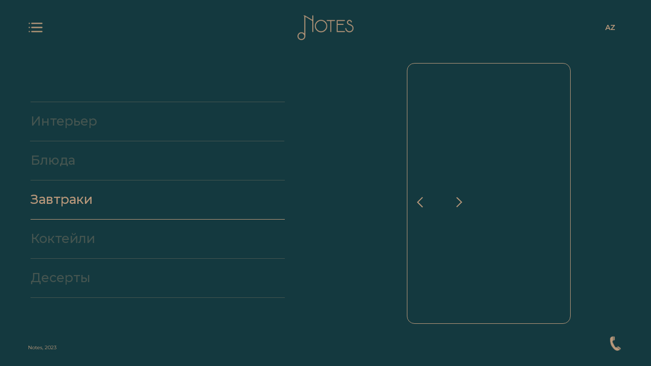

--- FILE ---
content_type: text/html; charset=UTF-8
request_url: https://notes.az/ru/breakfast
body_size: 14592
content:
<!DOCTYPE html> <html> <head> <meta charset="utf-8" /> <meta http-equiv="Content-Type" content="text/html; charset=utf-8" /> <meta name="viewport" content="width=device-width, initial-scale=1.0" /> <!--metatextblock--> <title>Завтраки</title> <meta name="description" content="Завтраки" /> <meta property="og:url" content="https://notes.az/ru/breakfast" /> <meta property="og:title" content="Завтраки" /> <meta property="og:description" content="Notes of taste" /> <meta property="og:type" content="website" /> <meta property="og:image" content="https://static.tildacdn.one/tild3536-6365-4530-b937-363063383132/notes_social_media_b.jpg" /> <link rel="canonical" href="https://notes.az/ru/breakfast"> <!--/metatextblock--> <meta name="format-detection" content="telephone=no" /> <meta http-equiv="x-dns-prefetch-control" content="on"> <link rel="dns-prefetch" href="https://ws.tildacdn.com"> <link rel="dns-prefetch" href="https://static.tildacdn.one"> <link rel="shortcut icon" href="https://static.tildacdn.one/tild3362-3834-4263-b466-623361363639/notes_favicon.ico" type="image/x-icon" /> <link rel="apple-touch-icon" href="https://static.tildacdn.one/tild6462-6433-4463-b164-306437336262/notes_apple_icon.png"> <link rel="apple-touch-icon" sizes="76x76" href="https://static.tildacdn.one/tild6462-6433-4463-b164-306437336262/notes_apple_icon.png"> <link rel="apple-touch-icon" sizes="152x152" href="https://static.tildacdn.one/tild6462-6433-4463-b164-306437336262/notes_apple_icon.png"> <link rel="apple-touch-startup-image" href="https://static.tildacdn.one/tild6462-6433-4463-b164-306437336262/notes_apple_icon.png"> <meta name="msapplication-TileColor" content="#000000"> <meta name="msapplication-TileImage" content="https://static.tildacdn.one/tild3865-6630-4264-a264-363262353765/notes_Windows_Icon.png"> <!-- Assets --> <script src="https://neo.tildacdn.com/js/tilda-fallback-1.0.min.js" async charset="utf-8"></script> <link rel="stylesheet" href="https://static.tildacdn.one/css/tilda-grid-3.0.min.css" type="text/css" media="all" onerror="this.loaderr='y';"/> <link rel="stylesheet" href="https://static.tildacdn.one/ws/project6868825/tilda-blocks-page34680270.min.css?t=1733302015" type="text/css" media="all" onerror="this.loaderr='y';" /> <link rel="preconnect" href="https://fonts.gstatic.com"> <link href="https://fonts.googleapis.com/css2?family=Montserrat:wght@100..900&subset=latin,cyrillic" rel="stylesheet"> <link rel="stylesheet" href="https://static.tildacdn.one/css/tilda-animation-2.0.min.css" type="text/css" media="all" onerror="this.loaderr='y';" /> <link rel="stylesheet" href="https://static.tildacdn.one/css/tilda-slds-1.4.min.css" type="text/css" media="print" onload="this.media='all';" onerror="this.loaderr='y';" /> <noscript><link rel="stylesheet" href="https://static.tildacdn.one/css/tilda-slds-1.4.min.css" type="text/css" media="all" /></noscript> <link rel="stylesheet" href="https://static.tildacdn.one/css/tilda-zero-gallery-1.0.min.css" type="text/css" media="all" onerror="this.loaderr='y';" /> <script nomodule src="https://static.tildacdn.one/js/tilda-polyfill-1.0.min.js" charset="utf-8"></script> <script type="text/javascript">function t_onReady(func) {if(document.readyState!='loading') {func();} else {document.addEventListener('DOMContentLoaded',func);}}
function t_onFuncLoad(funcName,okFunc,time) {if(typeof window[funcName]==='function') {okFunc();} else {setTimeout(function() {t_onFuncLoad(funcName,okFunc,time);},(time||100));}}function t396_initialScale(t){t=document.getElementById("rec"+t);if(t){t=t.querySelector(".t396__artboard");if(t){var e,r=document.documentElement.clientWidth,a=[];if(i=t.getAttribute("data-artboard-screens"))for(var i=i.split(","),l=0;l<i.length;l++)a[l]=parseInt(i[l],10);else a=[320,480,640,960,1200];for(l=0;l<a.length;l++){var n=a[l];n<=r&&(e=n)}var o="edit"===window.allrecords.getAttribute("data-tilda-mode"),d="center"===t396_getFieldValue(t,"valign",e,a),c="grid"===t396_getFieldValue(t,"upscale",e,a),s=t396_getFieldValue(t,"height_vh",e,a),u=t396_getFieldValue(t,"height",e,a),g=!!window.opr&&!!window.opr.addons||!!window.opera||-1!==navigator.userAgent.indexOf(" OPR/");if(!o&&d&&!c&&!s&&u&&!g){for(var _=parseFloat((r/e).toFixed(3)),f=[t,t.querySelector(".t396__carrier"),t.querySelector(".t396__filter")],l=0;l<f.length;l++)f[l].style.height=Math.floor(parseInt(u,10)*_)+"px";t396_scaleInitial__getElementsToScale(t).forEach(function(t){t.style.zoom=_})}}}}function t396_scaleInitial__getElementsToScale(t){return t?Array.prototype.slice.call(t.children).filter(function(t){return t&&(t.classList.contains("t396__elem")||t.classList.contains("t396__group"))}):[]}function t396_getFieldValue(t,e,r,a){var i=a[a.length-1],l=r===i?t.getAttribute("data-artboard-"+e):t.getAttribute("data-artboard-"+e+"-res-"+r);if(!l)for(var n=0;n<a.length;n++){var o=a[n];if(!(o<=r)&&(l=o===i?t.getAttribute("data-artboard-"+e):t.getAttribute("data-artboard-"+e+"-res-"+o)))break}return l}</script> <script src="https://static.tildacdn.one/js/jquery-1.10.2.min.js" charset="utf-8" onerror="this.loaderr='y';"></script> <script src="https://static.tildacdn.one/js/tilda-scripts-3.0.min.js" charset="utf-8" defer onerror="this.loaderr='y';"></script> <script src="https://static.tildacdn.one/ws/project6868825/tilda-blocks-page34680270.min.js?t=1733302015" charset="utf-8" async onerror="this.loaderr='y';"></script> <script src="https://static.tildacdn.one/js/tilda-lazyload-1.0.min.js" charset="utf-8" async onerror="this.loaderr='y';"></script> <script src="https://static.tildacdn.one/js/tilda-animation-2.0.min.js" charset="utf-8" async onerror="this.loaderr='y';"></script> <script src="https://static.tildacdn.one/js/tilda-zero-1.1.min.js" charset="utf-8" async onerror="this.loaderr='y';"></script> <script src="https://static.tildacdn.one/js/tilda-menu-1.0.min.js" charset="utf-8" async onerror="this.loaderr='y';"></script> <script src="https://static.tildacdn.one/js/tilda-slds-1.4.min.js" charset="utf-8" async onerror="this.loaderr='y';"></script> <script src="https://static.tildacdn.one/js/tilda-zero-gallery-1.0.min.js" charset="utf-8" async onerror="this.loaderr='y';"></script> <script src="https://static.tildacdn.one/js/hammer.min.js" charset="utf-8" async onerror="this.loaderr='y';"></script> <script src="https://static.tildacdn.one/js/tilda-animation-sbs-1.0.min.js" charset="utf-8" async onerror="this.loaderr='y';"></script> <script src="https://static.tildacdn.one/js/tilda-zero-scale-1.0.min.js" charset="utf-8" async onerror="this.loaderr='y';"></script> <script src="https://static.tildacdn.one/js/tilda-skiplink-1.0.min.js" charset="utf-8" async onerror="this.loaderr='y';"></script> <script src="https://static.tildacdn.one/js/tilda-events-1.0.min.js" charset="utf-8" async onerror="this.loaderr='y';"></script> <script type="text/javascript">window.dataLayer=window.dataLayer||[];</script> <!-- Google Tag Manager --> <script type="text/javascript">(function(w,d,s,l,i){w[l]=w[l]||[];w[l].push({'gtm.start':new Date().getTime(),event:'gtm.js'});var f=d.getElementsByTagName(s)[0],j=d.createElement(s),dl=l!='dataLayer'?'&l='+l:'';j.async=true;j.src='https://www.googletagmanager.com/gtm.js?id='+i+dl;f.parentNode.insertBefore(j,f);})(window,document,'script','dataLayer','GTM-WWP4GQBW');</script> <!-- End Google Tag Manager --> <!-- Global Site Tag (gtag.js) - Google Analytics --> <script type="text/javascript" data-tilda-cookie-type="analytics">window.mainTracker='gtag';window.gtagTrackerID='G-3PV1YN9RD9';function gtag(){dataLayer.push(arguments);}
setTimeout(function(){(function(w,d,s,i){var f=d.getElementsByTagName(s)[0],j=d.createElement(s);j.async=true;j.src='https://www.googletagmanager.com/gtag/js?id='+i;f.parentNode.insertBefore(j,f);gtag('js',new Date());gtag('config',i,{});})(window,document,'script',window.gtagTrackerID);},2000);</script> <script type="text/javascript">(function() {if((/bot|google|yandex|baidu|bing|msn|duckduckbot|teoma|slurp|crawler|spider|robot|crawling|facebook/i.test(navigator.userAgent))===false&&typeof(sessionStorage)!='undefined'&&sessionStorage.getItem('visited')!=='y'&&document.visibilityState){var style=document.createElement('style');style.type='text/css';style.innerHTML='@media screen and (min-width: 980px) {.t-records {opacity: 0;}.t-records_animated {-webkit-transition: opacity ease-in-out .2s;-moz-transition: opacity ease-in-out .2s;-o-transition: opacity ease-in-out .2s;transition: opacity ease-in-out .2s;}.t-records.t-records_visible {opacity: 1;}}';document.getElementsByTagName('head')[0].appendChild(style);function t_setvisRecs(){var alr=document.querySelectorAll('.t-records');Array.prototype.forEach.call(alr,function(el) {el.classList.add("t-records_animated");});setTimeout(function() {Array.prototype.forEach.call(alr,function(el) {el.classList.add("t-records_visible");});sessionStorage.setItem("visited","y");},400);}
document.addEventListener('DOMContentLoaded',t_setvisRecs);}})();</script></head> <body class="t-body" style="margin:0;"> <!--allrecords--> <div id="allrecords" class="t-records" data-hook="blocks-collection-content-node" data-tilda-project-id="6868825" data-tilda-page-id="34680270" data-tilda-page-alias="ru/breakfast" data-tilda-formskey="d61c1e0a89c0820c3ae2339ee6868825" data-tilda-lazy="yes" data-tilda-root-zone="one"> <div id="rec560321857" class="r t-rec" style=" " data-animationappear="off" data-record-type="360"> <!-- T360 --> <style>@media screen and (min-width:980px){.t-records{opacity:0;}.t-records_animated{-webkit-transition:opacity ease-in-out .5s;-moz-transition:opacity ease-in-out .5s;-o-transition:opacity ease-in-out .5s;transition:opacity ease-in-out .5s;}.t-records.t-records_visible,.t-records .t-records{opacity:1;}}</style> <script>t_onReady(function() {var allRecords=document.querySelector('.t-records');window.addEventListener('pageshow',function(event) {if(event.persisted) {allRecords.classList.add('t-records_visible');}});var rec=document.querySelector('#rec560321857');if(!rec) return;rec.setAttribute('data-animationappear','off');rec.style.opacity='1';allRecords.classList.add('t-records_animated');setTimeout(function() {allRecords.classList.add('t-records_visible');},200);});</script> <script>t_onReady(function() {var selects='button:not(.t-submit):not(.t835__btn_next):not(.t835__btn_prev):not(.t835__btn_result):not(.t862__btn_next):not(.t862__btn_prev):not(.t862__btn_result):not(.t854__news-btn):not(.t862__btn_next),' +
'a:not([href*="#"]):not(.carousel-control):not(.t-carousel__control):not(.t807__btn_reply):not([href^="#price"]):not([href^="javascript"]):not([href^="mailto"]):not([href^="tel"]):not([href^="link_sub"]):not(.js-feed-btn-show-more):not(.t367__opener):not([href^="https://www.dropbox.com/"])';var elements=document.querySelectorAll(selects);Array.prototype.forEach.call(elements,function(element) {if(element.getAttribute('data-menu-submenu-hook')) return;element.addEventListener('click',function(event) {var goTo=this.getAttribute('href');if(goTo!==null) {var ctrl=event.ctrlKey;var cmd=event.metaKey&&navigator.platform.indexOf('Mac')!==-1;if(!ctrl&&!cmd) {var target=this.getAttribute('target');if(target!=='_blank') {event.preventDefault();var allRecords=document.querySelector('.t-records');if(allRecords) {allRecords.classList.remove('t-records_visible');}
setTimeout(function() {window.location=goTo;},500);}}}});});});</script> <style>.t360__bar{background-color:#030bff;}</style> <script>t_onReady(function() {var isSafari=/Safari/.test(navigator.userAgent)&&/Apple Computer/.test(navigator.vendor);if(!isSafari) {document.body.insertAdjacentHTML('beforeend','<div class="t360__progress"><div class="t360__bar"></div></div>');setTimeout(function() {var bar=document.querySelector('.t360__bar');if(bar) bar.classList.add('t360__barprogress');},10);}});window.addEventListener('load',function() {var bar=document.querySelector('.t360__bar');if(!bar) return;bar.classList.remove('t360__barprogress');bar.classList.add('t360__barprogressfinished');setTimeout(function() {bar.classList.add('t360__barprogresshidden');},20);setTimeout(function() {var progress=document.querySelector('.t360__progress');if(progress) progress.style.display='none';},500);});</script> </div> <div id="rec562293528" class="r t-rec t-screenmin-980px" style=" " data-animationappear="off" data-record-type="396" data-screen-min="980px"> <!-- T396 --> <style>#rec562293528 .t396__artboard {min-height:650px;height:100vh;background-color:#14393f;}#rec562293528 .t396__filter {min-height:650px;height:100vh;}#rec562293528 .t396__carrier{min-height:650px;height:100vh;background-position:center top;background-attachment:scroll;background-size:cover;background-repeat:no-repeat;}@media screen and (max-width:1199px) {#rec562293528 .t396__artboard,#rec562293528 .t396__filter,#rec562293528 .t396__carrier {}#rec562293528 .t396__filter {}#rec562293528 .t396__carrier {background-attachment:scroll;}}#rec562293528 .tn-elem[data-elem-id="1677441338815"]{z-index:2;top:39px;left:55px;width:30px;}@media (min-width:1200px) {#rec562293528 .tn-elem.t396__elem--anim-hidden[data-elem-id="1677441338815"] {opacity:0;}}#rec562293528 .tn-elem[data-elem-id="1677441338815"] .tn-atom{background-position:center center;border-color:transparent ;border-style:solid;}#rec562293528 .tn-elem[data-elem-id="1677441338815"] .tn-atom {-webkit-transform:rotate(180deg);-moz-transform:rotate(180deg);transform:rotate(180deg);}@media screen and (max-width:1199px) {}#rec562293528 .tn-elem[data-elem-id="1677446313743"]{color:#b8987b;text-align:center;z-index:3;top:30px;left:calc(100% - 50px + -55px);width:50px;height:50px;}@media (min-width:1200px) {#rec562293528 .tn-elem.t396__elem--anim-hidden[data-elem-id="1677446313743"] {opacity:0;}}#rec562293528 .tn-elem[data-elem-id="1677446313743"] .tn-atom{color:#b8987b;font-size:14px;font-family:'Montserrat',Arial,sans-serif;line-height:1.55;font-weight:600;border-radius:30px;background-position:center center;border-color:transparent ;border-style:solid;transition:background-color 0.2s ease-in-out,color 0.2s ease-in-out,border-color 0.2s ease-in-out;}@media screen and (max-width:1199px) {}#rec562293528 .tn-elem[data-elem-id="1677451558657"]{z-index:4;top:30px;left:calc(50% - 55px + 0px);width:110px;}@media (min-width:1200px) {#rec562293528 .tn-elem.t396__elem--anim-hidden[data-elem-id="1677451558657"] {opacity:0;}}#rec562293528 .tn-elem[data-elem-id="1677451558657"] .tn-atom{background-position:center center;border-color:transparent ;border-style:solid;}@media screen and (max-width:1199px) {}#rec562293528 .tn-elem[data-elem-id="1677542848844"]{z-index:5;top:calc(100vh + -29px);left:calc(100% - 30px + -55px);width:30px;}@media (min-width:1200px) {#rec562293528 .tn-elem.t396__elem--anim-hidden[data-elem-id="1677542848844"] {opacity:0;}}#rec562293528 .tn-elem[data-elem-id="1677542848844"] .tn-atom{background-position:center center;border-color:transparent ;border-style:solid;}@media screen and (max-width:1199px) {}#rec562293528 .tn-elem[data-elem-id="1678181018215"]{z-index:6;top:calc(50vh - 256.5px + 20px);left:calc(50% - 161px + 321px);width:322px;height:513px;}#rec562293528 .tn-elem[data-elem-id="1678181018215"] .tn-atom{border-width:1px;border-radius:15px;background-position:center center;border-color:#b8987b ;border-style:solid;}@media screen and (max-width:1199px) {#rec562293528 .tn-elem[data-elem-id="1678181018215"] {left:calc(50% - 161px + 296px);}}#rec562293528 .tn-elem[data-elem-id="1678180415153"]{text-align:center;z-index:7;top:calc(50vh - 235px + 19px);left:calc(50% - 151px + 321px);width:302px;height:470px;}#rec562293528 .tn-elem[data-elem-id="1678180415153"] .tn-atom{font-size:14px;font-family:'Arial',Arial,sans-serif;line-height:1.55;font-weight:400;border-radius:15px;background-position:center center;border-color:transparent ;border-style:solid;}#rec562293528 .tn-elem[data-elem-id="1678180415153"] .t-slds__main{border-radius:15px;border-style:solid ;}#rec562293528 .tn-elem[data-elem-id="1678180415153"] .t-slds__arrow {}@media screen and (max-width:1199px) {#rec562293528 .tn-elem[data-elem-id="1678180415153"] {top:calc(325px - 235px + 19px);left:calc(50% - 151px + 296px);}#rec562293528 .tn-elem[data-elem-id="1678180415153"] .tn-atom__slds-img {background-size:cover;}}#rec562293528 .tn-elem[data-elem-id="1678671553525"]{color:#b8987b;text-align:left;z-index:8;top:calc(50vh - 25px + -122px);left:calc(50% - 250px + -330px);width:500px;height:50px;}#rec562293528 .tn-elem[data-elem-id="1678671553525"] .tn-atom{color:#b8987b;font-size:25px;font-family:'Montserrat',Arial,sans-serif;line-height:1.55;font-weight:500;border-radius:0px;opacity:0.3;background-position:center center;border-color:transparent ;border-style:solid;transition:background-color 0.2s ease-in-out,color 0.2s ease-in-out,border-color 0.2s ease-in-out;}@media screen and (max-width:1199px) {#rec562293528 .tn-elem[data-elem-id="1678671553525"] {top:calc(325px - 25px + -97pxpx);left:calc(50% - 250px + -1354px);width:400px;}#rec562293528 .tn-elem[data-elem-id="1678671553525"] .tn-atom{opacity:0.3;}}#rec562293528 .tn-elem[data-elem-id="1678193733479"]{color:#b8987b;text-align:left;z-index:9;top:calc(50vh - 25px + -122px);left:calc(50% - 250px + -330px);width:500px;height:50px;}@media (min-width:1200px) {#rec562293528 .tn-elem.t396__elem--anim-hidden[data-elem-id="1678193733479"] {opacity:0;}}#rec562293528 .tn-elem[data-elem-id="1678193733479"] .tn-atom{color:#b8987b;font-size:25px;font-family:'Montserrat',Arial,sans-serif;line-height:1.55;font-weight:500;border-radius:0px;background-position:center center;border-color:transparent ;border-style:solid;transition:background-color 0.2s ease-in-out,color 0.2s ease-in-out,border-color 0.2s ease-in-out;}@media screen and (max-width:1199px) {#rec562293528 .tn-elem[data-elem-id="1678193733479"] {top:calc(325px - 25px + -107px);left:calc(50% - 250px + -257px);width:400px;}#rec562293528 .tn-elem[data-elem-id="1678193733479"] .tn-atom{opacity:0.3;}}#rec562293528 .tn-elem[data-elem-id="1678204644380"]{z-index:10;top:calc(50vh - 0.5px + -160px);left:calc(50% - 250px + -330px);width:500px;height:1px;}#rec562293528 .tn-elem[data-elem-id="1678204644380"] .tn-atom{opacity:0.3;background-color:#b8987b;background-position:center center;border-color:transparent ;border-style:solid;}@media screen and (max-width:1199px) {#rec562293528 .tn-elem[data-elem-id="1678204644380"] {top:calc(325px - 0.5px + -138px);left:calc(50% - 250px + -257px);width:400px;height:2px;}}#rec562293528 .tn-elem[data-elem-id="1678193733492"]{z-index:11;top:calc(50vh - 0.5px + -160px);left:calc(50% - 250px + -1500px);width:500px;height:1px;}@media (min-width:1200px) {#rec562293528 .tn-elem.t396__elem--anim-hidden[data-elem-id="1678193733492"] {opacity:0;}}#rec562293528 .tn-elem[data-elem-id="1678193733492"] .tn-atom{background-color:#b8987b;background-position:center center;border-color:transparent ;border-style:solid;}@media screen and (max-width:1199px) {#rec562293528 .tn-elem[data-elem-id="1678193733492"] {top:calc(325px - 0.5px + 13px);left:calc(50% - 250px + -1354px);width:400px;height:2px;}}#rec562293528 .tn-elem[data-elem-id="1678204614517"]{z-index:12;top:calc(50vh - 0.5px + -83px);left:calc(50% - 250px + -331px);width:500px;height:1px;}#rec562293528 .tn-elem[data-elem-id="1678204614517"] .tn-atom{opacity:0.3;background-color:#b8987b;background-position:center center;border-color:transparent ;border-style:solid;}@media screen and (max-width:1199px) {#rec562293528 .tn-elem[data-elem-id="1678204614517"] {top:calc(325px - 0.5px + 33pxpx);left:calc(50% - 250px + -1354px);width:400px;height:2px;}}#rec562293528 .tn-elem[data-elem-id="1678193733505"]{z-index:13;top:calc(50vh - 0.5px + -83px);left:calc(50% - 250px + -330px);width:500px;height:1px;}@media (min-width:1200px) {#rec562293528 .tn-elem.t396__elem--anim-hidden[data-elem-id="1678193733505"] {opacity:0;}}#rec562293528 .tn-elem[data-elem-id="1678193733505"] .tn-atom{background-color:#b8987b;background-position:center center;border-color:transparent ;border-style:solid;}@media screen and (max-width:1199px) {#rec562293528 .tn-elem[data-elem-id="1678193733505"] {top:calc(325px - 0.5px + -76px);left:calc(50% - 250px + -257px);width:400px;height:2px;}#rec562293528 .tn-elem[data-elem-id="1678193733505"] .tn-atom{opacity:0.3;}}#rec562293528 .tn-elem[data-elem-id="1678204203602"]{z-index:14;top:calc(50vh - 0.5px + -6px);left:calc(50% - 250px + -330px);width:500px;height:1px;}#rec562293528 .tn-elem[data-elem-id="1678204203602"] .tn-atom{opacity:0.3;background-color:#b8987b;background-position:center center;border-color:transparent ;border-style:solid;}@media screen and (max-width:1199px) {#rec562293528 .tn-elem[data-elem-id="1678204203602"] {top:calc(325px - 0.5px + -14px);left:calc(50% - 250px + -257px);width:400px;height:2px;}#rec562293528 .tn-elem[data-elem-id="1678204203602"] .tn-atom{opacity:0.3;}}#rec562293528 .tn-elem[data-elem-id="1678193733581"]{z-index:15;top:calc(50vh - 0.5px + -6px);left:calc(50% - 250px + -330px);width:500px;height:1px;}@media (min-width:1200px) {#rec562293528 .tn-elem.t396__elem--anim-hidden[data-elem-id="1678193733581"] {opacity:0;}}#rec562293528 .tn-elem[data-elem-id="1678193733581"] .tn-atom{background-color:#b8987b;background-position:center center;border-color:transparent ;border-style:solid;}@media screen and (max-width:1199px) {#rec562293528 .tn-elem[data-elem-id="1678193733581"] {top:calc(325px - 0.5px + 33pxpx);left:calc(50% - 250px + -1354px);width:932px;height:2px;}}#rec562293528 .tn-elem[data-elem-id="1678204124402"]{color:#b8987b;text-align:left;z-index:16;top:calc(50vh - 25px + 32px);left:calc(50% - 250px + -330px);width:500px;height:50px;}#rec562293528 .tn-elem[data-elem-id="1678204124402"] .tn-atom{color:#b8987b;font-size:25px;font-family:'Montserrat',Arial,sans-serif;line-height:1.55;font-weight:500;border-radius:0px;opacity:0.3;background-position:center center;border-color:transparent ;border-style:solid;transition:background-color 0.2s ease-in-out,color 0.2s ease-in-out,border-color 0.2s ease-in-out;}@media screen and (max-width:1199px) {#rec562293528 .tn-elem[data-elem-id="1678204124402"] {top:calc(325px - 25px + 17px);left:calc(50% - 250px + -257px);width:400px;}#rec562293528 .tn-elem[data-elem-id="1678204124402"] .tn-atom{opacity:1;}}#rec562293528 .tn-elem[data-elem-id="1678193733612"]{color:#b8987b;text-align:left;z-index:17;top:calc(50vh - 25px + 32px);left:calc(50% - 250px + -330px);width:500px;height:50px;}#rec562293528 .tn-elem[data-elem-id="1678193733612"] .tn-atom{color:#b8987b;font-size:25px;font-family:'Montserrat',Arial,sans-serif;line-height:1.55;font-weight:500;border-radius:0px;background-position:center center;border-color:transparent ;border-style:solid;transition:background-color 0.2s ease-in-out,color 0.2s ease-in-out,border-color 0.2s ease-in-out;}@media screen and (max-width:1199px) {#rec562293528 .tn-elem[data-elem-id="1678193733612"] {top:calc(325px - 25px + -310px);left:calc(50% - 250px + -900px);}}#rec562293528 .tn-elem[data-elem-id="1678204075429"]{z-index:18;top:calc(50vh - 0.5px + 71px);left:calc(50% - 250px + -330px);width:500px;height:1px;}#rec562293528 .tn-elem[data-elem-id="1678204075429"] .tn-atom{opacity:0.3;background-color:#b8987b;background-position:center center;border-color:transparent ;border-style:solid;}@media screen and (max-width:1199px) {#rec562293528 .tn-elem[data-elem-id="1678204075429"] {top:calc(325px - 0.5px + 48px);left:calc(50% - 250px + -257px);width:400px;height:2px;}#rec562293528 .tn-elem[data-elem-id="1678204075429"] .tn-atom{opacity:1;}}#rec562293528 .tn-elem[data-elem-id="1678193733647"]{z-index:19;top:calc(50vh - 0.5px + 71px);left:calc(50% - 250px + -330px);width:500px;height:1px;}#rec562293528 .tn-elem[data-elem-id="1678193733647"] .tn-atom{background-color:#b8987b;background-position:center center;border-color:transparent ;border-style:solid;}@media screen and (max-width:1199px) {#rec562293528 .tn-elem[data-elem-id="1678193733647"] {top:calc(325px - 0.5px + 43pxpx);left:calc(50% - 250px + -1354px);width:932px;height:2px;}}#rec562293528 .tn-elem[data-elem-id="1678204032458"]{color:#b8987b;text-align:left;z-index:20;top:calc(50vh - 25px + 109px);left:calc(50% - 250px + -330px);width:500px;height:50px;}#rec562293528 .tn-elem[data-elem-id="1678204032458"] .tn-atom{color:#b8987b;font-size:25px;font-family:'Montserrat',Arial,sans-serif;line-height:1.55;font-weight:500;border-radius:0px;opacity:0.3;background-position:center center;border-color:transparent ;border-style:solid;transition:background-color 0.2s ease-in-out,color 0.2s ease-in-out,border-color 0.2s ease-in-out;}@media screen and (max-width:1199px) {#rec562293528 .tn-elem[data-elem-id="1678204032458"] {top:calc(325px - 25px + 79px);left:calc(50% - 250px + -257px);width:400px;}}#rec562293528 .tn-elem[data-elem-id="1678193733672"]{color:#b8987b;text-align:left;z-index:21;top:calc(50vh - 25px + 109px);left:calc(50% - 250px + -330px);width:500px;height:50px;}@media (min-width:1200px) {#rec562293528 .tn-elem.t396__elem--anim-hidden[data-elem-id="1678193733672"] {opacity:0;}}#rec562293528 .tn-elem[data-elem-id="1678193733672"] .tn-atom{color:#b8987b;font-size:25px;font-family:'Montserrat',Arial,sans-serif;line-height:1.55;font-weight:500;border-radius:0px;background-position:center center;border-color:transparent ;border-style:solid;transition:background-color 0.2s ease-in-out,color 0.2s ease-in-out,border-color 0.2s ease-in-out;}@media screen and (max-width:1199px) {#rec562293528 .tn-elem[data-elem-id="1678193733672"] {top:calc(325px - 25px + 5px);left:calc(50% - 250px + -970px);}}#rec562293528 .tn-elem[data-elem-id="1678203996265"]{z-index:22;top:calc(50vh - 0.5px + 148px);left:calc(50% - 250px + -330px);width:500px;height:1px;}#rec562293528 .tn-elem[data-elem-id="1678203996265"] .tn-atom{opacity:0.3;background-color:#b8987b;background-position:center center;border-color:transparent ;border-style:solid;}@media screen and (max-width:1199px) {#rec562293528 .tn-elem[data-elem-id="1678203996265"] {top:calc(325px - 0.5px + 110px);left:calc(50% - 250px + -257px);width:400px;height:2px;}}#rec562293528 .tn-elem[data-elem-id="1678193733699"]{z-index:23;top:calc(50vh - 0.5px + 148px);left:calc(50% - 250px + -330px);width:500px;height:1px;}@media (min-width:1200px) {#rec562293528 .tn-elem.t396__elem--anim-hidden[data-elem-id="1678193733699"] {opacity:0;}}#rec562293528 .tn-elem[data-elem-id="1678193733699"] .tn-atom{background-color:#b8987b;background-position:center center;border-color:transparent ;border-style:solid;}@media screen and (max-width:1199px) {#rec562293528 .tn-elem[data-elem-id="1678193733699"] {top:calc(325px - 0.5px + 53pxpx);left:calc(50% - 250px + -1354px);width:932px;height:2px;}}#rec562293528 .tn-elem[data-elem-id="1678193733726"]{color:#b8987b;text-align:left;z-index:24;top:calc(50vh - 25px + 186px);left:calc(50% - 250px + -330px);width:500px;height:50px;}#rec562293528 .tn-elem[data-elem-id="1678193733726"] .tn-atom{color:#b8987b;font-size:25px;font-family:'Montserrat',Arial,sans-serif;line-height:1.55;font-weight:500;border-radius:0px;opacity:0.3;background-position:center center;border-color:transparent ;border-style:solid;transition:background-color 0.2s ease-in-out,color 0.2s ease-in-out,border-color 0.2s ease-in-out;}@media screen and (max-width:1199px) {#rec562293528 .tn-elem[data-elem-id="1678193733726"] {top:calc(325px - 25px + 141px);left:calc(50% - 250px + -257px);width:400px;}}#rec562293528 .tn-elem[data-elem-id="1678203922263"]{color:#b8987b;text-align:left;z-index:25;top:calc(50vh - 25px + 186px);left:calc(50% - 250px + -330px);width:500px;height:50px;}@media (min-width:1200px) {#rec562293528 .tn-elem.t396__elem--anim-hidden[data-elem-id="1678203922263"] {opacity:0;}}#rec562293528 .tn-elem[data-elem-id="1678203922263"] .tn-atom{color:#b8987b;font-size:25px;font-family:'Montserrat',Arial,sans-serif;line-height:1.55;font-weight:500;border-radius:0px;background-position:center center;border-color:transparent ;border-style:solid;transition:background-color 0.2s ease-in-out,color 0.2s ease-in-out,border-color 0.2s ease-in-out;}@media screen and (max-width:1199px) {#rec562293528 .tn-elem[data-elem-id="1678203922263"] {top:calc(325px - 25px + 270px);left:calc(50% - 250px + -1090px);}}#rec562293528 .tn-elem[data-elem-id="1678203672548"]{color:#b8987b;text-align:left;z-index:26;top:calc(50vh - 25px + -45px);left:calc(50% - 250px + -330px);width:500px;height:50px;}#rec562293528 .tn-elem[data-elem-id="1678203672548"] .tn-atom{color:#b8987b;font-size:25px;font-family:'Montserrat',Arial,sans-serif;line-height:1.55;font-weight:500;border-radius:0px;opacity:0.3;background-position:center center;border-color:transparent ;border-style:solid;transition:background-color 0.2s ease-in-out,color 0.2s ease-in-out,border-color 0.2s ease-in-out;}@media screen and (max-width:1199px) {#rec562293528 .tn-elem[data-elem-id="1678203672548"] {top:calc(325px - 25px + -45px);left:calc(50% - 250px + -257px);width:400px;}#rec562293528 .tn-elem[data-elem-id="1678203672548"] .tn-atom{opacity:0.3;}}#rec562293528 .tn-elem[data-elem-id="1678193733519"]{color:#b8987b;text-align:left;z-index:27;top:calc(50vh - 25px + -45px);left:calc(50% - 250px + -330px);width:500px;height:50px;}@media (min-width:1200px) {#rec562293528 .tn-elem.t396__elem--anim-hidden[data-elem-id="1678193733519"] {opacity:0;}}#rec562293528 .tn-elem[data-elem-id="1678193733519"] .tn-atom{color:#b8987b;font-size:25px;font-family:'Montserrat',Arial,sans-serif;line-height:1.55;font-weight:500;border-radius:0px;background-position:center center;border-color:transparent ;border-style:solid;transition:background-color 0.2s ease-in-out,color 0.2s ease-in-out,border-color 0.2s ease-in-out;}@media screen and (max-width:1199px) {#rec562293528 .tn-elem[data-elem-id="1678193733519"] {top:calc(325px - 25px + -435px);left:calc(50% - 250px + -980px);}}#rec562293528 .tn-elem[data-elem-id="1678193733804"]{z-index:28;top:calc(50vh - 0.5px + 225px);left:calc(50% - 250px + -330px);width:500px;height:1px;}#rec562293528 .tn-elem[data-elem-id="1678193733804"] .tn-atom{opacity:0.3;background-color:#b8987b;background-position:center center;border-color:transparent ;border-style:solid;}@media screen and (max-width:1199px) {#rec562293528 .tn-elem[data-elem-id="1678193733804"] {top:calc(325px - 0.5px + 172px);left:calc(50% - 250px + -257px);width:400px;height:2px;}}#rec562293528 .tn-elem[data-elem-id="1678203780957"]{z-index:29;top:calc(50vh - 0.5px + 225px);left:calc(50% - 250px + -330px);width:500px;height:1px;}@media (min-width:1200px) {#rec562293528 .tn-elem.t396__elem--anim-hidden[data-elem-id="1678203780957"] {opacity:0;}}#rec562293528 .tn-elem[data-elem-id="1678203780957"] .tn-atom{background-color:#b8987b;background-position:center center;border-color:transparent ;border-style:solid;}@media screen and (max-width:1199px) {#rec562293528 .tn-elem[data-elem-id="1678203780957"] {top:calc(325px - 0.5px + 61px);left:calc(50% - 250px + -1354px);width:932px;height:2px;}}#rec562293528 .tn-elem[data-elem-id="1678227266904"]{color:#b8987b;z-index:30;top:calc(100vh + -29px);left:55px;width:100px;}#rec562293528 .tn-elem[data-elem-id="1678227266904"] .tn-atom{color:#b8987b;font-size:10px;font-family:'Montserrat',Arial,sans-serif;line-height:1.55;font-weight:400;background-position:center center;border-color:transparent ;border-style:solid;}@media screen and (max-width:1199px) {}</style> <div class='t396'> <div class="t396__artboard" data-artboard-recid="562293528" data-artboard-screens="960,1200" data-artboard-height="650" data-artboard-valign="center" data-artboard-height_vh="100" data-artboard-upscale="window"> <div class="t396__carrier" data-artboard-recid="562293528"></div> <div class="t396__filter" data-artboard-recid="562293528"></div> <div class='t396__elem tn-elem tn-elem__5622935281677441338815 ' data-elem-id='1677441338815' data-elem-type='image' data-field-top-value="39" data-field-left-value="55" data-field-width-value="30" data-field-axisy-value="top" data-field-axisx-value="left" data-field-container-value="window" data-field-topunits-value="px" data-field-leftunits-value="px" data-field-heightunits-value="" data-field-widthunits-value="px" data-animate-sbs-event="hover" data-animate-sbs-opts="[{'ti':0,'mx':0,'my':0,'sx':1,'sy':1,'op':1,'ro':0,'bl':'0','ea':'','dt':0},{'ti':200,'mx':0,'my':0,'sx':1.1,'sy':1.1,'op':0.8,'ro':0,'bl':'0','ea':'easeIn','dt':0}]" data-field-filewidth-value="500" data-field-fileheight-value="500"> <a class='tn-atom' href="#menuopen"> <img class='tn-atom__img t-img' data-original='https://static.tildacdn.one/tild6663-6635-4632-b565-613461356638/hamburger_menu2.png' alt='' imgfield='tn_img_1677441338815' /> </a> </div> <div class='t396__elem tn-elem tn-elem__5622935281677446313743 ' data-elem-id='1677446313743' data-elem-type='button' data-field-top-value="30" data-field-left-value="-55" data-field-height-value="50" data-field-width-value="50" data-field-axisy-value="top" data-field-axisx-value="right" data-field-container-value="window" data-field-topunits-value="px" data-field-leftunits-value="px" data-field-heightunits-value="px" data-field-widthunits-value="px" data-animate-sbs-event="hover" data-animate-sbs-opts="[{'ti':0,'mx':0,'my':0,'sx':1,'sy':1,'op':1,'ro':0,'bl':'0','ea':'','dt':0},{'ti':200,'mx':0,'my':0,'sx':1.1,'sy':1.1,'op':0.8,'ro':0,'bl':'0','ea':'easeIn','dt':0}]"> <a class='tn-atom' href="https://notes.az/breakfast">AZ</a> </div> <div class='t396__elem tn-elem tn-elem__5622935281677451558657 ' data-elem-id='1677451558657' data-elem-type='image' data-field-top-value="30" data-field-left-value="0" data-field-width-value="110" data-field-axisy-value="top" data-field-axisx-value="center" data-field-container-value="window" data-field-topunits-value="px" data-field-leftunits-value="px" data-field-heightunits-value="" data-field-widthunits-value="px" data-animate-sbs-event="hover" data-animate-sbs-opts="[{'ti':0,'mx':0,'my':0,'sx':1,'sy':1,'op':1,'ro':0,'bl':'0','ea':'','dt':0},{'ti':200,'mx':0,'my':0,'sx':1.05,'sy':1.05,'op':0.8,'ro':0,'bl':'0','ea':'easeIn','dt':0}]" data-field-filewidth-value="1019" data-field-fileheight-value="455" data-field-lazyoff-value="y"> <a class='tn-atom' href="https://notes.az/ru"> <img class='tn-atom__img' src='https://static.tildacdn.one/tild3934-3633-4836-b336-373334356137/Notes_new_logo-02_1.png' alt='' imgfield='tn_img_1677451558657' /> </a> </div> <div class='t396__elem tn-elem tn-elem__5622935281677542848844 ' data-elem-id='1677542848844' data-elem-type='image' data-field-top-value="-29" data-field-left-value="-55" data-field-width-value="30" data-field-axisy-value="bottom" data-field-axisx-value="right" data-field-container-value="window" data-field-topunits-value="px" data-field-leftunits-value="px" data-field-heightunits-value="" data-field-widthunits-value="px" data-animate-sbs-event="hover" data-animate-sbs-opts="[{'ti':0,'mx':0,'my':0,'sx':1,'sy':1,'op':1,'ro':0,'bl':'0','ea':'','dt':0},{'ti':200,'mx':0,'my':0,'sx':1,'sy':1,'op':1,'ro':10,'bl':'0','ea':'','dt':0},{'ti':200,'mx':0,'my':0,'sx':1,'sy':1,'op':1,'ro':0,'bl':'0','ea':'','dt':0}]" data-field-filewidth-value="500" data-field-fileheight-value="500" data-field-lazyoff-value="y"> <a class='tn-atom' href="tel:+994105551050"> <img class='tn-atom__img' src='https://static.tildacdn.one/tild3361-3634-4431-b738-643133376164/notes_phone_icon.png' alt='' imgfield='tn_img_1677542848844' /> </a> </div> <div class='t396__elem tn-elem tn-elem__5622935281678181018215' data-elem-id='1678181018215' data-elem-type='shape' data-field-top-value="20" data-field-left-value="321" data-field-height-value="513" data-field-width-value="322" data-field-axisy-value="center" data-field-axisx-value="center" data-field-container-value="window" data-field-topunits-value="px" data-field-leftunits-value="px" data-field-heightunits-value="px" data-field-widthunits-value="px" data-field-left-res-960-value="296"> <div class='tn-atom'> </div> </div> <div class='t396__elem tn-elem tn-elem__5622935281678180415153' data-elem-id='1678180415153' data-elem-type='gallery' data-field-top-value="19" data-field-left-value="321" data-field-height-value="470" data-field-width-value="302" data-field-axisy-value="center" data-field-axisx-value="center" data-field-container-value="window" data-field-topunits-value="px" data-field-leftunits-value="px" data-field-heightunits-value="px" data-field-widthunits-value="px" data-field-lazyoff-value="y" data-field-top-res-960-value="19" data-field-left-res-960-value="296" data-field-imgs-value="[{&quot;lid&quot;:&quot;tild6464-6462-4061-b336-633164313530&quot;,&quot;li_img&quot;:&quot;https://static.tildacdn.one/tild6464-6462-4061-b336-633164313530/1.png&quot;,&quot;li_imgalt&quot;:&quot;&quot;,&quot;li_imgtitle&quot;:&quot;&quot;,&quot;li_imgurl&quot;:&quot;&quot;,&quot;li_imgtarget&quot;:&quot;&quot;,&quot;li_imgnofollow&quot;:&quot;&quot;,&quot;li_youtube&quot;:&quot;&quot;,&quot;li_vimeo&quot;:&quot;&quot;},{&quot;lid&quot;:&quot;tild6263-6633-4166-b062-386335323539&quot;,&quot;li_img&quot;:&quot;https://static.tildacdn.one/tild6263-6633-4166-b062-386335323539/6.png&quot;,&quot;li_imgalt&quot;:&quot;&quot;,&quot;li_imgtitle&quot;:&quot;&quot;,&quot;li_imgurl&quot;:&quot;&quot;,&quot;li_imgtarget&quot;:&quot;&quot;,&quot;li_imgnofollow&quot;:&quot;&quot;,&quot;li_youtube&quot;:&quot;&quot;,&quot;li_vimeo&quot;:&quot;&quot;},{&quot;lid&quot;:&quot;tild3966-3136-4239-b238-383336623064&quot;,&quot;li_img&quot;:&quot;https://static.tildacdn.one/tild3966-3136-4239-b238-383336623064/7.png&quot;,&quot;li_imgalt&quot;:&quot;&quot;,&quot;li_imgtitle&quot;:&quot;&quot;,&quot;li_imgurl&quot;:&quot;&quot;,&quot;li_imgtarget&quot;:&quot;&quot;,&quot;li_imgnofollow&quot;:&quot;&quot;,&quot;li_youtube&quot;:&quot;&quot;,&quot;li_vimeo&quot;:&quot;&quot;},{&quot;lid&quot;:&quot;tild3466-6164-4561-b438-623035313333&quot;,&quot;li_img&quot;:&quot;https://static.tildacdn.one/tild3466-6164-4561-b438-623035313333/9.png&quot;,&quot;li_imgalt&quot;:&quot;&quot;,&quot;li_imgtitle&quot;:&quot;&quot;,&quot;li_imgurl&quot;:&quot;&quot;,&quot;li_imgtarget&quot;:&quot;&quot;,&quot;li_imgnofollow&quot;:&quot;&quot;,&quot;li_youtube&quot;:&quot;&quot;,&quot;li_vimeo&quot;:&quot;&quot;},{&quot;lid&quot;:&quot;tild3365-3538-4136-b432-663333626366&quot;,&quot;li_img&quot;:&quot;https://static.tildacdn.one/tild3365-3538-4136-b432-663333626366/2.png&quot;,&quot;li_imgalt&quot;:&quot;&quot;,&quot;li_imgtitle&quot;:&quot;&quot;,&quot;li_imgurl&quot;:&quot;&quot;,&quot;li_imgtarget&quot;:&quot;&quot;,&quot;li_imgnofollow&quot;:&quot;&quot;,&quot;li_youtube&quot;:&quot;&quot;,&quot;li_vimeo&quot;:&quot;&quot;},{&quot;lid&quot;:&quot;tild3339-3466-4432-a331-613832323735&quot;,&quot;li_img&quot;:&quot;https://static.tildacdn.one/tild3339-3466-4432-a331-613832323735/3.png&quot;,&quot;li_imgalt&quot;:&quot;&quot;,&quot;li_imgtitle&quot;:&quot;&quot;,&quot;li_imgurl&quot;:&quot;&quot;,&quot;li_imgtarget&quot;:&quot;&quot;,&quot;li_imgnofollow&quot;:&quot;&quot;,&quot;li_youtube&quot;:&quot;&quot;,&quot;li_vimeo&quot;:&quot;&quot;},{&quot;lid&quot;:&quot;tild6461-3466-4066-a230-333037363666&quot;,&quot;li_img&quot;:&quot;https://static.tildacdn.one/tild6461-3466-4066-a230-333037363666/5.png&quot;,&quot;li_imgalt&quot;:&quot;&quot;,&quot;li_imgtitle&quot;:&quot;&quot;,&quot;li_imgurl&quot;:&quot;&quot;,&quot;li_imgtarget&quot;:&quot;&quot;,&quot;li_imgnofollow&quot;:&quot;&quot;,&quot;li_youtube&quot;:&quot;&quot;,&quot;li_vimeo&quot;:&quot;&quot;},{&quot;lid&quot;:&quot;tild3135-3665-4730-a539-336564393239&quot;,&quot;li_img&quot;:&quot;https://static.tildacdn.one/tild3135-3665-4730-a539-336564393239/8.png&quot;,&quot;li_imgalt&quot;:&quot;&quot;,&quot;li_imgtitle&quot;:&quot;&quot;,&quot;li_imgurl&quot;:&quot;&quot;,&quot;li_imgtarget&quot;:&quot;&quot;,&quot;li_imgnofollow&quot;:&quot;&quot;,&quot;li_youtube&quot;:&quot;&quot;,&quot;li_vimeo&quot;:&quot;&quot;},{&quot;lid&quot;:&quot;tild3239-3637-4933-a336-663862303634&quot;,&quot;li_img&quot;:&quot;https://static.tildacdn.one/tild3239-3637-4933-a336-663862303634/4.png&quot;,&quot;li_imgalt&quot;:&quot;&quot;,&quot;li_imgtitle&quot;:&quot;&quot;,&quot;li_imgurl&quot;:&quot;&quot;,&quot;li_imgtarget&quot;:&quot;&quot;,&quot;li_imgnofollow&quot;:&quot;&quot;,&quot;li_youtube&quot;:&quot;&quot;,&quot;li_vimeo&quot;:&quot;&quot;},{&quot;lid&quot;:&quot;tild3833-6431-4634-a662-313838626661&quot;,&quot;li_img&quot;:&quot;https://static.tildacdn.one/tild3833-6431-4634-a662-313838626661/10.png&quot;,&quot;li_imgalt&quot;:&quot;&quot;,&quot;li_imgtitle&quot;:&quot;&quot;,&quot;li_imgurl&quot;:&quot;&quot;,&quot;li_imgtarget&quot;:&quot;&quot;,&quot;li_imgnofollow&quot;:&quot;&quot;,&quot;li_youtube&quot;:&quot;&quot;,&quot;li_vimeo&quot;:&quot;&quot;}]" data-field-slds_arrowcolor-value="#b8987b" data-field-slds_arrowcolorhover-value="#14393f" data-field-slds_arrowbgcolorhover-value="#b8987b" data-field-slds_arrowbgopacity-value="1" data-field-slds_dotsbgcolor-value="#999999" data-field-slds_dotsbgcoloractive-value="#222" data-field-slds_autoplay-value="5" data-field-slds_playiconcolor-value="#fff" data-field-slds_stretch-value="cover" data-field-slds_imgposition-value="center center" data-field-slds_loop-value="loop" data-field-slds_loop-value="loop" data-field-slds_arrowtype-value="1" data-field-slds_arrowborder-value="none" data-field-slds_arrowalign-value="center" data-field-slds_arrowbetweenmargin-value="10" data-field-slds_playiconsize-value="70" data-field-slds_dotssize-value="8" data-field-slds_dotscontrols-value="none" data-field-slds_arrowcontrols-value="near" data-field-slds_arrowsize-value="m" data-field-slds_arrowlinesize-value="2" data-field-slds_imgposition-value="center center" data-field-slds_captiontopmargin-value="20" data-field-slds_dotsvmargin-value="10" data-field-slds_captionwidth-value="80" data-field-slds_arrowhmargin-value="15" data-field-slds_dotshmargin-value="15" data-field-slds_arrowvmargin-value="10" data-field-borderstyle-value="solid"> <div class='tn-atom tn-atom__gallery'></div> </div> <div class='t396__elem tn-elem tn-elem__5622935281678671553525' data-elem-id='1678671553525' data-elem-type='button' data-field-top-value="-122" data-field-left-value="-330" data-field-height-value="50" data-field-width-value="500" data-field-axisy-value="center" data-field-axisx-value="center" data-field-container-value="window" data-field-topunits-value="px" data-field-leftunits-value="px" data-field-heightunits-value="px" data-field-widthunits-value="px" data-field-top-res-960-value="-97px" data-field-left-res-960-value="-1354" data-field-width-res-960-value="400"> <div class='tn-atom'>Интерьер</div> </div> <div class='t396__elem tn-elem tn-elem__5622935281678193733479 t396__elem--anim-hidden' data-elem-id='1678193733479' data-elem-type='button' data-field-top-value="-122" data-field-left-value="-330" data-field-height-value="50" data-field-width-value="500" data-field-axisy-value="center" data-field-axisx-value="center" data-field-container-value="window" data-field-topunits-value="px" data-field-leftunits-value="px" data-field-heightunits-value="px" data-field-widthunits-value="px" data-animate-sbs-event="hover" data-animate-sbs-opts="[{'ti':0,'mx':0,'my':0,'sx':1,'sy':1,'op':1,'ro':0,'bl':'0','ea':'','dt':0},{'ti':0,'mx':0,'my':0,'sx':1,'sy':1,'op':0,'ro':0,'bl':'0','ea':'','dt':0},{'ti':200,'mx':0,'my':0,'sx':1,'sy':1,'op':1,'ro':0,'bl':'0','ea':'','dt':0}]" data-field-top-res-960-value="-107" data-field-left-res-960-value="-257" data-field-width-res-960-value="400"> <a class='tn-atom' href="https://notes.az/ru/interior">Интерьер</a> </div> <div class='t396__elem tn-elem tn-elem__5622935281678204644380' data-elem-id='1678204644380' data-elem-type='shape' data-field-top-value="-160" data-field-left-value="-330" data-field-height-value="1" data-field-width-value="500" data-field-axisy-value="center" data-field-axisx-value="center" data-field-container-value="window" data-field-topunits-value="px" data-field-leftunits-value="px" data-field-heightunits-value="px" data-field-widthunits-value="px" data-field-top-res-960-value="-138" data-field-left-res-960-value="-257" data-field-height-res-960-value="2" data-field-width-res-960-value="400"> <div class='tn-atom'> </div> </div> <div class='t396__elem tn-elem tn-elem__5622935281678193733492 t396__elem--anim-hidden' data-elem-id='1678193733492' data-elem-type='shape' data-field-top-value="-160" data-field-left-value="-1500" data-field-height-value="1" data-field-width-value="500" data-field-axisy-value="center" data-field-axisx-value="center" data-field-container-value="window" data-field-topunits-value="px" data-field-leftunits-value="px" data-field-heightunits-value="px" data-field-widthunits-value="px" data-animate-sbs-event="hover" data-animate-sbs-trgels="1678193733479" data-animate-sbs-opts="[{'ti':0,'mx':0,'my':0,'sx':1,'sy':1,'op':1,'ro':0,'bl':'0','ea':'','dt':0},{'ti':0,'mx':0,'my':0,'sx':1,'sy':1,'op':0,'ro':0,'bl':'0','ea':'','dt':0},{'ti':200,'mx':0,'my':0,'sx':1,'sy':1,'op':1,'ro':0,'bl':'0','ea':'','dt':0}]" data-field-top-res-960-value="13" data-field-left-res-960-value="-1354" data-field-height-res-960-value="2" data-field-width-res-960-value="400"> <div class='tn-atom'> </div> </div> <div class='t396__elem tn-elem tn-elem__5622935281678204614517' data-elem-id='1678204614517' data-elem-type='shape' data-field-top-value="-83" data-field-left-value="-331" data-field-height-value="1" data-field-width-value="500" data-field-axisy-value="center" data-field-axisx-value="center" data-field-container-value="window" data-field-topunits-value="px" data-field-leftunits-value="px" data-field-heightunits-value="px" data-field-widthunits-value="px" data-field-top-res-960-value="33px" data-field-left-res-960-value="-1354" data-field-height-res-960-value="2" data-field-width-res-960-value="400"> <div class='tn-atom'> </div> </div> <div class='t396__elem tn-elem tn-elem__5622935281678193733505 t396__elem--anim-hidden' data-elem-id='1678193733505' data-elem-type='shape' data-field-top-value="-83" data-field-left-value="-330" data-field-height-value="1" data-field-width-value="500" data-field-axisy-value="center" data-field-axisx-value="center" data-field-container-value="window" data-field-topunits-value="px" data-field-leftunits-value="px" data-field-heightunits-value="px" data-field-widthunits-value="px" data-animate-sbs-event="hover" data-animate-sbs-trgels="1678193733479" data-animate-sbs-opts="[{'ti':0,'mx':0,'my':0,'sx':1,'sy':1,'op':1,'ro':0,'bl':'0','ea':'','dt':0},{'ti':0,'mx':0,'my':0,'sx':1,'sy':1,'op':0,'ro':0,'bl':'0','ea':'','dt':0},{'ti':200,'mx':0,'my':0,'sx':1,'sy':1,'op':1,'ro':0,'bl':'0','ea':'','dt':0}]" data-field-top-res-960-value="-76" data-field-left-res-960-value="-257" data-field-height-res-960-value="2" data-field-width-res-960-value="400"> <div class='tn-atom'> </div> </div> <div class='t396__elem tn-elem tn-elem__5622935281678204203602' data-elem-id='1678204203602' data-elem-type='shape' data-field-top-value="-6" data-field-left-value="-330" data-field-height-value="1" data-field-width-value="500" data-field-axisy-value="center" data-field-axisx-value="center" data-field-container-value="window" data-field-topunits-value="px" data-field-leftunits-value="px" data-field-heightunits-value="px" data-field-widthunits-value="px" data-field-top-res-960-value="-14" data-field-left-res-960-value="-257" data-field-height-res-960-value="2" data-field-width-res-960-value="400"> <div class='tn-atom'> </div> </div> <div class='t396__elem tn-elem tn-elem__5622935281678193733581 t396__elem--anim-hidden' data-elem-id='1678193733581' data-elem-type='shape' data-field-top-value="-6" data-field-left-value="-330" data-field-height-value="1" data-field-width-value="500" data-field-axisy-value="center" data-field-axisx-value="center" data-field-container-value="window" data-field-topunits-value="px" data-field-leftunits-value="px" data-field-heightunits-value="px" data-field-widthunits-value="px" data-animate-sbs-event="hover" data-animate-sbs-trgels="1678193733519" data-animate-sbs-opts="[{'ti':0,'mx':0,'my':0,'sx':1,'sy':1,'op':1,'ro':0,'bl':'0','ea':'','dt':0},{'ti':0,'mx':0,'my':0,'sx':1,'sy':1,'op':0,'ro':0,'bl':'0','ea':'','dt':0},{'ti':200,'mx':0,'my':0,'sx':1,'sy':1,'op':1,'ro':0,'bl':'0','ea':'','dt':0}]" data-field-top-res-960-value="33px" data-field-left-res-960-value="-1354" data-field-height-res-960-value="2" data-field-width-res-960-value="932"> <div class='tn-atom'> </div> </div> <div class='t396__elem tn-elem tn-elem__5622935281678204124402' data-elem-id='1678204124402' data-elem-type='button' data-field-top-value="32" data-field-left-value="-330" data-field-height-value="50" data-field-width-value="500" data-field-axisy-value="center" data-field-axisx-value="center" data-field-container-value="window" data-field-topunits-value="px" data-field-leftunits-value="px" data-field-heightunits-value="px" data-field-widthunits-value="px" data-field-top-res-960-value="17" data-field-left-res-960-value="-257" data-field-width-res-960-value="400"> <div class='tn-atom'>Завтраки</div> </div> <div class='t396__elem tn-elem tn-elem__5622935281678193733612' data-elem-id='1678193733612' data-elem-type='button' data-field-top-value="32" data-field-left-value="-330" data-field-height-value="50" data-field-width-value="500" data-field-axisy-value="center" data-field-axisx-value="center" data-field-container-value="window" data-field-topunits-value="px" data-field-leftunits-value="px" data-field-heightunits-value="px" data-field-widthunits-value="px" data-field-top-res-960-value="-310" data-field-left-res-960-value="-900"> <div class='tn-atom'>Завтраки</div> </div> <div class='t396__elem tn-elem tn-elem__5622935281678204075429' data-elem-id='1678204075429' data-elem-type='shape' data-field-top-value="71" data-field-left-value="-330" data-field-height-value="1" data-field-width-value="500" data-field-axisy-value="center" data-field-axisx-value="center" data-field-container-value="window" data-field-topunits-value="px" data-field-leftunits-value="px" data-field-heightunits-value="px" data-field-widthunits-value="px" data-field-top-res-960-value="48" data-field-left-res-960-value="-257" data-field-height-res-960-value="2" data-field-width-res-960-value="400"> <div class='tn-atom'> </div> </div> <div class='t396__elem tn-elem tn-elem__5622935281678193733647' data-elem-id='1678193733647' data-elem-type='shape' data-field-top-value="71" data-field-left-value="-330" data-field-height-value="1" data-field-width-value="500" data-field-axisy-value="center" data-field-axisx-value="center" data-field-container-value="window" data-field-topunits-value="px" data-field-leftunits-value="px" data-field-heightunits-value="px" data-field-widthunits-value="px" data-field-top-res-960-value="43px" data-field-left-res-960-value="-1354" data-field-height-res-960-value="2" data-field-width-res-960-value="932"> <div class='tn-atom'> </div> </div> <div class='t396__elem tn-elem tn-elem__5622935281678204032458' data-elem-id='1678204032458' data-elem-type='button' data-field-top-value="109" data-field-left-value="-330" data-field-height-value="50" data-field-width-value="500" data-field-axisy-value="center" data-field-axisx-value="center" data-field-container-value="window" data-field-topunits-value="px" data-field-leftunits-value="px" data-field-heightunits-value="px" data-field-widthunits-value="px" data-field-top-res-960-value="79" data-field-left-res-960-value="-257" data-field-width-res-960-value="400"> <div class='tn-atom'>Коктейли</div> </div> <div class='t396__elem tn-elem tn-elem__5622935281678193733672 t396__elem--anim-hidden' data-elem-id='1678193733672' data-elem-type='button' data-field-top-value="109" data-field-left-value="-330" data-field-height-value="50" data-field-width-value="500" data-field-axisy-value="center" data-field-axisx-value="center" data-field-container-value="window" data-field-topunits-value="px" data-field-leftunits-value="px" data-field-heightunits-value="px" data-field-widthunits-value="px" data-animate-sbs-event="hover" data-animate-sbs-opts="[{'ti':0,'mx':0,'my':0,'sx':1,'sy':1,'op':1,'ro':0,'bl':'0','ea':'','dt':0},{'ti':0,'mx':0,'my':0,'sx':1,'sy':1,'op':0,'ro':0,'bl':'0','ea':'','dt':0},{'ti':200,'mx':0,'my':0,'sx':1,'sy':1,'op':1,'ro':0,'bl':'0','ea':'','dt':0}]" data-field-top-res-960-value="5" data-field-left-res-960-value="-970"> <a class='tn-atom' href="https://notes.az/ru/cocktails">Коктейли</a> </div> <div class='t396__elem tn-elem tn-elem__5622935281678203996265' data-elem-id='1678203996265' data-elem-type='shape' data-field-top-value="148" data-field-left-value="-330" data-field-height-value="1" data-field-width-value="500" data-field-axisy-value="center" data-field-axisx-value="center" data-field-container-value="window" data-field-topunits-value="px" data-field-leftunits-value="px" data-field-heightunits-value="px" data-field-widthunits-value="px" data-field-top-res-960-value="110" data-field-left-res-960-value="-257" data-field-height-res-960-value="2" data-field-width-res-960-value="400"> <div class='tn-atom'> </div> </div> <div class='t396__elem tn-elem tn-elem__5622935281678193733699 t396__elem--anim-hidden' data-elem-id='1678193733699' data-elem-type='shape' data-field-top-value="148" data-field-left-value="-330" data-field-height-value="1" data-field-width-value="500" data-field-axisy-value="center" data-field-axisx-value="center" data-field-container-value="window" data-field-topunits-value="px" data-field-leftunits-value="px" data-field-heightunits-value="px" data-field-widthunits-value="px" data-animate-sbs-event="hover" data-animate-sbs-trgels="1678193733672" data-animate-sbs-opts="[{'ti':0,'mx':0,'my':0,'sx':1,'sy':1,'op':1,'ro':0,'bl':'0','ea':'','dt':0},{'ti':0,'mx':0,'my':0,'sx':1,'sy':1,'op':0,'ro':0,'bl':'0','ea':'','dt':0},{'ti':200,'mx':0,'my':0,'sx':1,'sy':1,'op':1,'ro':0,'bl':'0','ea':'','dt':0}]" data-field-top-res-960-value="53px" data-field-left-res-960-value="-1354" data-field-height-res-960-value="2" data-field-width-res-960-value="932"> <div class='tn-atom'> </div> </div> <div class='t396__elem tn-elem tn-elem__5622935281678193733726' data-elem-id='1678193733726' data-elem-type='button' data-field-top-value="186" data-field-left-value="-330" data-field-height-value="50" data-field-width-value="500" data-field-axisy-value="center" data-field-axisx-value="center" data-field-container-value="window" data-field-topunits-value="px" data-field-leftunits-value="px" data-field-heightunits-value="px" data-field-widthunits-value="px" data-field-top-res-960-value="141" data-field-left-res-960-value="-257" data-field-width-res-960-value="400"> <div class='tn-atom'>Десерты</div> </div> <div class='t396__elem tn-elem tn-elem__5622935281678203922263 t396__elem--anim-hidden' data-elem-id='1678203922263' data-elem-type='button' data-field-top-value="186" data-field-left-value="-330" data-field-height-value="50" data-field-width-value="500" data-field-axisy-value="center" data-field-axisx-value="center" data-field-container-value="window" data-field-topunits-value="px" data-field-leftunits-value="px" data-field-heightunits-value="px" data-field-widthunits-value="px" data-animate-sbs-event="hover" data-animate-sbs-opts="[{'ti':0,'mx':0,'my':0,'sx':1,'sy':1,'op':1,'ro':0,'bl':'0','ea':'','dt':0},{'ti':0,'mx':0,'my':0,'sx':1,'sy':1,'op':0,'ro':0,'bl':'0','ea':'','dt':0},{'ti':200,'mx':0,'my':0,'sx':1,'sy':1,'op':1,'ro':0,'bl':'0','ea':'','dt':0}]" data-field-top-res-960-value="270" data-field-left-res-960-value="-1090"> <a class='tn-atom' href="https://notes.az/ru/dessert">Десерты</a> </div> <div class='t396__elem tn-elem tn-elem__5622935281678203672548' data-elem-id='1678203672548' data-elem-type='button' data-field-top-value="-45" data-field-left-value="-330" data-field-height-value="50" data-field-width-value="500" data-field-axisy-value="center" data-field-axisx-value="center" data-field-container-value="window" data-field-topunits-value="px" data-field-leftunits-value="px" data-field-heightunits-value="px" data-field-widthunits-value="px" data-field-top-res-960-value="-45" data-field-left-res-960-value="-257" data-field-width-res-960-value="400"> <div class='tn-atom'>Блюда</div> </div> <div class='t396__elem tn-elem tn-elem__5622935281678193733519 t396__elem--anim-hidden' data-elem-id='1678193733519' data-elem-type='button' data-field-top-value="-45" data-field-left-value="-330" data-field-height-value="50" data-field-width-value="500" data-field-axisy-value="center" data-field-axisx-value="center" data-field-container-value="window" data-field-topunits-value="px" data-field-leftunits-value="px" data-field-heightunits-value="px" data-field-widthunits-value="px" data-animate-sbs-event="hover" data-animate-sbs-opts="[{'ti':0,'mx':0,'my':0,'sx':1,'sy':1,'op':1,'ro':0,'bl':'0','ea':'','dt':0},{'ti':0,'mx':0,'my':0,'sx':1,'sy':1,'op':0,'ro':0,'bl':'0','ea':'','dt':0},{'ti':200,'mx':0,'my':0,'sx':1,'sy':1,'op':1,'ro':0,'bl':'0','ea':'','dt':0}]" data-field-top-res-960-value="-435" data-field-left-res-960-value="-980"> <a class='tn-atom' href="https://notes.az/ru/main">Блюда</a> </div> <div class='t396__elem tn-elem tn-elem__5622935281678193733804' data-elem-id='1678193733804' data-elem-type='shape' data-field-top-value="225" data-field-left-value="-330" data-field-height-value="1" data-field-width-value="500" data-field-axisy-value="center" data-field-axisx-value="center" data-field-container-value="window" data-field-topunits-value="px" data-field-leftunits-value="px" data-field-heightunits-value="px" data-field-widthunits-value="px" data-field-top-res-960-value="172" data-field-left-res-960-value="-257" data-field-height-res-960-value="2" data-field-width-res-960-value="400"> <div class='tn-atom'> </div> </div> <div class='t396__elem tn-elem tn-elem__5622935281678203780957 t396__elem--anim-hidden' data-elem-id='1678203780957' data-elem-type='shape' data-field-top-value="225" data-field-left-value="-330" data-field-height-value="1" data-field-width-value="500" data-field-axisy-value="center" data-field-axisx-value="center" data-field-container-value="window" data-field-topunits-value="px" data-field-leftunits-value="px" data-field-heightunits-value="px" data-field-widthunits-value="px" data-animate-sbs-event="hover" data-animate-sbs-trgels="1678203922263" data-animate-sbs-opts="[{'ti':0,'mx':0,'my':0,'sx':1,'sy':1,'op':1,'ro':0,'bl':'0','ea':'','dt':0},{'ti':0,'mx':0,'my':0,'sx':1,'sy':1,'op':0,'ro':0,'bl':'0','ea':'','dt':0},{'ti':200,'mx':0,'my':0,'sx':1,'sy':1,'op':1,'ro':0,'bl':'0','ea':'','dt':0}]" data-field-top-res-960-value="61" data-field-left-res-960-value="-1354" data-field-height-res-960-value="2" data-field-width-res-960-value="932"> <div class='tn-atom'> </div> </div> <div class='t396__elem tn-elem tn-elem__5622935281678227266904' data-elem-id='1678227266904' data-elem-type='text' data-field-top-value="-29" data-field-left-value="55" data-field-width-value="100" data-field-axisy-value="bottom" data-field-axisx-value="left" data-field-container-value="window" data-field-topunits-value="px" data-field-leftunits-value="px" data-field-heightunits-value="" data-field-widthunits-value="px"> <div class='tn-atom'field='tn_text_1678227266904'>Notes, 2023</div> </div> </div> </div> <script>t_onFuncLoad('t396_initialScale',function() {t396_initialScale('562293528');});t_onReady(function() {t_onFuncLoad('t396_init',function() {t396_init('562293528');});});</script> <!-- /T396 --> </div> <div id="rec578942534" class="r t-rec" style=" " data-animationappear="off" data-record-type="131"> <!-- T123 --> <div class="t123"> <div class="t-container_100 "> <div class="t-width t-width_100 "> <!-- nominify begin --> <!-- Meta Pixel Code --> <script>
!function(f,b,e,v,n,t,s)
{if(f.fbq)return;n=f.fbq=function(){n.callMethod?
n.callMethod.apply(n,arguments):n.queue.push(arguments)};
if(!f._fbq)f._fbq=n;n.push=n;n.loaded=!0;n.version='2.0';
n.queue=[];t=b.createElement(e);t.async=!0;
t.src=v;s=b.getElementsByTagName(e)[0];
s.parentNode.insertBefore(t,s)}(window, document,'script',
'https://connect.facebook.net/en_US/fbevents.js');
fbq('init', '194301053407946');
fbq('track', 'PageView');
</script> <noscript><img height="1" width="1" style="display:none"
src="https://www.facebook.com/tr?id=194301053407946&ev=PageView&noscript=1"
/></noscript> <!-- End Meta Pixel Code --> <!-- nominify end --> </div> </div> </div> </div> <div id="rec562293537" class="r t-rec t-screenmax-980px" style=" " data-animationappear="off" data-record-type="396" data-screen-max="980px"> <!-- T396 --> <style>#rec562293537 .t396__artboard {min-height:800px;height:100vh;background-color:#14393f;}#rec562293537 .t396__filter {min-height:800px;height:100vh;}#rec562293537 .t396__carrier{min-height:800px;height:100vh;background-position:center top;background-attachment:scroll;background-size:cover;background-repeat:no-repeat;}@media screen and (max-width:639px) {#rec562293537 .t396__artboard,#rec562293537 .t396__filter,#rec562293537 .t396__carrier {min-height:800px;}#rec562293537 .t396__filter {}#rec562293537 .t396__carrier {background-attachment:scroll;}}@media screen and (max-width:479px) {#rec562293537 .t396__artboard,#rec562293537 .t396__filter,#rec562293537 .t396__carrier {min-height:650px;height:100vh;}#rec562293537 .t396__filter {}#rec562293537 .t396__carrier {background-attachment:scroll;}}#rec562293537 .tn-elem[data-elem-id="1677441338815"]{z-index:2;top:39px;left:55px;width:30px;}@media (min-width:1200px) {#rec562293537 .tn-elem.t396__elem--anim-hidden[data-elem-id="1677441338815"] {opacity:0;}}#rec562293537 .tn-elem[data-elem-id="1677441338815"] .tn-atom{background-position:center center;border-color:transparent ;border-style:solid;}#rec562293537 .tn-elem[data-elem-id="1677441338815"] .tn-atom {-webkit-transform:rotate(180deg);-moz-transform:rotate(180deg);transform:rotate(180deg);}@media screen and (max-width:639px) {}@media screen and (max-width:479px) {#rec562293537 .tn-elem[data-elem-id="1677441338815"] {top:29px;left:25px;width:25px;}}#rec562293537 .tn-elem[data-elem-id="1677446313743"]{color:#b8987b;text-align:center;z-index:3;top:30px;left:calc(100% - 50px + -55px);width:50px;height:50px;}@media (min-width:1200px) {#rec562293537 .tn-elem.t396__elem--anim-hidden[data-elem-id="1677446313743"] {opacity:0;}}#rec562293537 .tn-elem[data-elem-id="1677446313743"] .tn-atom{color:#b8987b;font-size:14px;font-family:'Montserrat',Arial,sans-serif;line-height:1.55;font-weight:600;border-radius:30px;background-position:center center;border-color:transparent ;border-style:solid;transition:background-color 0.2s ease-in-out,color 0.2s ease-in-out,border-color 0.2s ease-in-out;}@media screen and (max-width:639px) {}@media screen and (max-width:479px) {#rec562293537 .tn-elem[data-elem-id="1677446313743"] {top:29px;left:calc(100% - 50px + -25px);width:25px;height:25px;}}#rec562293537 .tn-elem[data-elem-id="1677451558657"]{z-index:4;top:30px;left:calc(50% - 55px + 0px);width:110px;}@media (min-width:1200px) {#rec562293537 .tn-elem.t396__elem--anim-hidden[data-elem-id="1677451558657"] {opacity:0;}}#rec562293537 .tn-elem[data-elem-id="1677451558657"] .tn-atom{background-position:center center;border-color:transparent ;border-style:solid;}@media screen and (max-width:639px) {}@media screen and (max-width:479px) {#rec562293537 .tn-elem[data-elem-id="1677451558657"] {top:29px;width:80px;}}#rec562293537 .tn-elem[data-elem-id="1677542848844"]{z-index:5;top:calc(100vh + -29px);left:calc(100% - 30px + -55px);width:30px;}@media (min-width:1200px) {#rec562293537 .tn-elem.t396__elem--anim-hidden[data-elem-id="1677542848844"] {opacity:0;}}#rec562293537 .tn-elem[data-elem-id="1677542848844"] .tn-atom{background-position:center center;border-color:transparent ;border-style:solid;}@media screen and (max-width:639px) {}@media screen and (max-width:479px) {#rec562293537 .tn-elem[data-elem-id="1677542848844"] {left:calc(100% - 30px + -25px);width:25px;}}#rec562293537 .tn-elem[data-elem-id="1678181018215"]{z-index:6;top:calc(50vh - 256.5px + -30px);left:calc(50% - 161px + 0px);width:322px;height:513px;}#rec562293537 .tn-elem[data-elem-id="1678181018215"] .tn-atom{border-width:1px;border-radius:15px;background-position:center center;border-color:#b8987b ;border-style:solid;}@media screen and (max-width:639px) {#rec562293537 .tn-elem[data-elem-id="1678181018215"] {top:calc(50vh - 256.5px + -18px);left:calc(50% - 161px + 0px);}}@media screen and (max-width:479px) {#rec562293537 .tn-elem[data-elem-id="1678181018215"] {top:calc(50vh - 256.5px + -44px);left:calc(50% - 161px + 0px);width:233px;height:361px;}}#rec562293537 .tn-elem[data-elem-id="1678180415153"]{text-align:center;z-index:7;top:calc(50vh - 235px + -31px);left:calc(50% - 151px + 0px);width:302px;height:470px;}#rec562293537 .tn-elem[data-elem-id="1678180415153"] .tn-atom{font-size:14px;font-family:'Arial',Arial,sans-serif;line-height:1.55;font-weight:400;border-radius:15px;background-position:center center;border-color:transparent ;border-style:solid;}#rec562293537 .tn-elem[data-elem-id="1678180415153"] .t-slds__main{border-radius:15px;border-style:solid ;}#rec562293537 .tn-elem[data-elem-id="1678180415153"] .t-slds__arrow {}@media screen and (max-width:639px) {#rec562293537 .tn-elem[data-elem-id="1678180415153"] {top:calc(50vh - 235px + -18px);left:calc(50% - 151px + 0px);}#rec562293537 .tn-elem[data-elem-id="1678180415153"] .tn-atom__slds-img {background-size:cover;}}@media screen and (max-width:479px) {#rec562293537 .tn-elem[data-elem-id="1678180415153"] {top:calc(50vh - 235px + -43px);left:calc(50% - 151px + 0px);width:218px;height:331px;}#rec562293537 .tn-elem[data-elem-id="1678180415153"] .tn-atom__slds-img {background-size:cover;}}#rec562293537 .tn-elem[data-elem-id="1678193733479"]{color:#b8987b;text-align:center;z-index:8;top:calc(50vh - 25px + 285px);left:calc(50% - 65px + -201px);width:130px;height:50px;}#rec562293537 .tn-elem[data-elem-id="1678193733479"] .tn-atom{color:#b8987b;font-size:22px;font-family:'Montserrat',Arial,sans-serif;line-height:1.55;font-weight:500;border-radius:0px;background-position:center center;border-color:transparent ;border-style:solid;transition:background-color 0.2s ease-in-out,color 0.2s ease-in-out,border-color 0.2s ease-in-out;}@media screen and (max-width:639px) {#rec562293537 .tn-elem[data-elem-id="1678193733479"] {top:calc(50vh - 25px + 292px);left:calc(50% - 65px + -154px);width:95px;height:40px;}#rec562293537 .tn-elem[data-elem-id="1678193733479"] .tn-atom{font-size:17px;}}@media screen and (max-width:479px) {#rec562293537 .tn-elem[data-elem-id="1678193733479"] {top:calc(50vh - 25px + 198px);left:calc(50% - 65px + -110px);width:60px;height:25px;}#rec562293537 .tn-elem[data-elem-id="1678193733479"] {text-align:center;}#rec562293537 .tn-elem[data-elem-id="1678193733479"] .tn-atom{font-size:12px;}}#rec562293537 .tn-elem[data-elem-id="1678204124402"]{color:#b8987b;text-align:center;z-index:9;top:calc(50vh - 25px + -5px);left:calc(50% - 65px + -612px);width:130px;height:50px;}#rec562293537 .tn-elem[data-elem-id="1678204124402"] .tn-atom{color:#b8987b;font-size:22px;font-family:'Montserrat',Arial,sans-serif;line-height:1.55;font-weight:500;border-radius:0px;background-position:center center;border-color:transparent ;border-style:solid;transition:background-color 0.2s ease-in-out,color 0.2s ease-in-out,border-color 0.2s ease-in-out;}@media screen and (max-width:639px) {#rec562293537 .tn-elem[data-elem-id="1678204124402"] {top:calc(50vh - 25px + 45px);left:calc(50% - 65px + -427px);width:85px;height:40px;}#rec562293537 .tn-elem[data-elem-id="1678204124402"] {text-align:center;}#rec562293537 .tn-elem[data-elem-id="1678204124402"] .tn-atom{font-size:17px;opacity:1;}}@media screen and (max-width:479px) {#rec562293537 .tn-elem[data-elem-id="1678204124402"] {top:calc(50vh - 25px + 108px);left:calc(50% - 65px + -320px);width:60px;height:25px;}#rec562293537 .tn-elem[data-elem-id="1678204124402"] {text-align:center;}#rec562293537 .tn-elem[data-elem-id="1678204124402"] .tn-atom{font-size:12px;opacity:1;}}#rec562293537 .tn-elem[data-elem-id="1678204032458"]{color:#b8987b;text-align:center;z-index:10;top:calc(50vh - 25px + 285px);left:calc(50% - 60px + 73px);width:120px;height:50px;}#rec562293537 .tn-elem[data-elem-id="1678204032458"] .tn-atom{color:#b8987b;font-size:22px;font-family:'Montserrat',Arial,sans-serif;line-height:1.55;font-weight:500;border-radius:0px;background-position:center center;border-color:transparent ;border-style:solid;transition:background-color 0.2s ease-in-out,color 0.2s ease-in-out,border-color 0.2s ease-in-out;}@media screen and (max-width:639px) {#rec562293537 .tn-elem[data-elem-id="1678204032458"] {top:calc(50vh - 25px + 292px);left:calc(50% - 60px + 54px);width:90px;height:40px;}#rec562293537 .tn-elem[data-elem-id="1678204032458"] {text-align:center;}#rec562293537 .tn-elem[data-elem-id="1678204032458"] .tn-atom{font-size:17px;opacity:1;}}@media screen and (max-width:479px) {#rec562293537 .tn-elem[data-elem-id="1678204032458"] {top:calc(50vh - 25px + 198px);left:calc(50% - 60px + 33px);width:70px;height:25px;}#rec562293537 .tn-elem[data-elem-id="1678204032458"] {text-align:center;}#rec562293537 .tn-elem[data-elem-id="1678204032458"] .tn-atom{font-size:12px;opacity:1;}}#rec562293537 .tn-elem[data-elem-id="1678193733726"]{color:#b8987b;text-align:center;z-index:11;top:calc(50vh - 25px + 285px);left:calc(50% - 55px + 211px);width:110px;height:50px;}#rec562293537 .tn-elem[data-elem-id="1678193733726"] .tn-atom{color:#b8987b;font-size:22px;font-family:'Montserrat',Arial,sans-serif;line-height:1.55;font-weight:500;border-radius:0px;background-position:center center;border-color:transparent ;border-style:solid;transition:background-color 0.2s ease-in-out,color 0.2s ease-in-out,border-color 0.2s ease-in-out;}@media screen and (max-width:639px) {#rec562293537 .tn-elem[data-elem-id="1678193733726"] {top:calc(50vh - 25px + 292px);left:calc(50% - 55px + 161px);width:80px;height:40px;}#rec562293537 .tn-elem[data-elem-id="1678193733726"] {text-align:center;}#rec562293537 .tn-elem[data-elem-id="1678193733726"] .tn-atom{font-size:17px;opacity:1;}}@media screen and (max-width:479px) {#rec562293537 .tn-elem[data-elem-id="1678193733726"] {top:calc(50vh - 25px + 198px);left:calc(50% - 55px + 110px);width:70px;height:25px;}#rec562293537 .tn-elem[data-elem-id="1678193733726"] {text-align:center;}#rec562293537 .tn-elem[data-elem-id="1678193733726"] .tn-atom{font-size:12px;opacity:1;}}#rec562293537 .tn-elem[data-elem-id="1678203672548"]{color:#b8987b;text-align:center;z-index:12;top:calc(50vh - 25px + 285px);left:calc(50% - 50px + -61px);width:100px;height:50px;}#rec562293537 .tn-elem[data-elem-id="1678203672548"] .tn-atom{color:#b8987b;font-size:22px;font-family:'Montserrat',Arial,sans-serif;line-height:1.55;font-weight:500;border-radius:0px;background-position:center center;border-color:transparent ;border-style:solid;transition:background-color 0.2s ease-in-out,color 0.2s ease-in-out,border-color 0.2s ease-in-out;}@media screen and (max-width:639px) {#rec562293537 .tn-elem[data-elem-id="1678203672548"] {top:calc(50vh - 25px + 292px);left:calc(50% - 50px + -49px);width:70px;height:40px;}#rec562293537 .tn-elem[data-elem-id="1678203672548"] {text-align:center;}#rec562293537 .tn-elem[data-elem-id="1678203672548"] .tn-atom{font-size:17px;opacity:1;}}@media screen and (max-width:479px) {#rec562293537 .tn-elem[data-elem-id="1678203672548"] {top:calc(50vh - 25px + 198px);left:calc(50% - 50px + -38px);width:60px;height:25px;}#rec562293537 .tn-elem[data-elem-id="1678203672548"] {text-align:center;}#rec562293537 .tn-elem[data-elem-id="1678203672548"] .tn-atom{font-size:12px;opacity:1;}}#rec562293537 .tn-elem[data-elem-id="1678227266904"]{color:#b8987b;z-index:13;top:calc(100vh + -29px);left:55px;width:100px;}#rec562293537 .tn-elem[data-elem-id="1678227266904"] .tn-atom{color:#b8987b;font-size:10px;font-family:'Montserrat',Arial,sans-serif;line-height:1.55;font-weight:400;background-position:center center;border-color:transparent ;border-style:solid;}@media screen and (max-width:639px) {}@media screen and (max-width:479px) {#rec562293537 .tn-elem[data-elem-id="1678227266904"] {left:25px;width:70px;}}</style> <div class='t396'> <div class="t396__artboard" data-artboard-recid="562293537" data-artboard-screens="320,480,640" data-artboard-height="800" data-artboard-valign="center" data-artboard-height_vh="100" data-artboard-upscale="window" data-artboard-height-res-320="650" data-artboard-height_vh-res-320="100" data-artboard-height-res-480="800"> <div class="t396__carrier" data-artboard-recid="562293537"></div> <div class="t396__filter" data-artboard-recid="562293537"></div> <div class='t396__elem tn-elem tn-elem__5622935371677441338815 ' data-elem-id='1677441338815' data-elem-type='image' data-field-top-value="39" data-field-left-value="55" data-field-width-value="30" data-field-axisy-value="top" data-field-axisx-value="left" data-field-container-value="window" data-field-topunits-value="px" data-field-leftunits-value="px" data-field-heightunits-value="" data-field-widthunits-value="px" data-animate-sbs-event="hover" data-animate-sbs-opts="[{'ti':0,'mx':0,'my':0,'sx':1,'sy':1,'op':1,'ro':0,'bl':'0','ea':'','dt':0},{'ti':200,'mx':0,'my':0,'sx':1.1,'sy':1.1,'op':0.8,'ro':0,'bl':'0','ea':'easeIn','dt':0}]" data-field-filewidth-value="500" data-field-fileheight-value="500" data-field-top-res-320-value="29" data-field-left-res-320-value="25" data-field-width-res-320-value="25" data-field-container-res-320-value="window"> <a class='tn-atom' href="#menuopen"> <img class='tn-atom__img t-img' data-original='https://static.tildacdn.one/tild6663-6635-4632-b565-613461356638/hamburger_menu2.png' alt='' imgfield='tn_img_1677441338815' /> </a> </div> <div class='t396__elem tn-elem tn-elem__5622935371677446313743 ' data-elem-id='1677446313743' data-elem-type='button' data-field-top-value="30" data-field-left-value="-55" data-field-height-value="50" data-field-width-value="50" data-field-axisy-value="top" data-field-axisx-value="right" data-field-container-value="window" data-field-topunits-value="px" data-field-leftunits-value="px" data-field-heightunits-value="px" data-field-widthunits-value="px" data-animate-sbs-event="hover" data-animate-sbs-opts="[{'ti':0,'mx':0,'my':0,'sx':1,'sy':1,'op':1,'ro':0,'bl':'0','ea':'','dt':0},{'ti':200,'mx':0,'my':0,'sx':1.1,'sy':1.1,'op':0.8,'ro':0,'bl':'0','ea':'easeIn','dt':0}]" data-field-top-res-320-value="29" data-field-left-res-320-value="-25" data-field-height-res-320-value="25" data-field-width-res-320-value="25" data-field-container-res-320-value="window"> <a class='tn-atom' href="https://notes.az/breakfast">AZ</a> </div> <div class='t396__elem tn-elem tn-elem__5622935371677451558657 ' data-elem-id='1677451558657' data-elem-type='image' data-field-top-value="30" data-field-left-value="0" data-field-width-value="110" data-field-axisy-value="top" data-field-axisx-value="center" data-field-container-value="window" data-field-topunits-value="px" data-field-leftunits-value="px" data-field-heightunits-value="" data-field-widthunits-value="px" data-animate-sbs-event="hover" data-animate-sbs-opts="[{'ti':0,'mx':0,'my':0,'sx':1,'sy':1,'op':1,'ro':0,'bl':'0','ea':'','dt':0},{'ti':200,'mx':0,'my':0,'sx':1.05,'sy':1.05,'op':0.8,'ro':0,'bl':'0','ea':'easeIn','dt':0}]" data-field-filewidth-value="1019" data-field-fileheight-value="455" data-field-lazyoff-value="y" data-field-top-res-320-value="29" data-field-width-res-320-value="80" data-field-container-res-320-value="window"> <a class='tn-atom' href="https://notes.az/ru"> <img class='tn-atom__img' src='https://static.tildacdn.one/tild3934-3633-4836-b336-373334356137/Notes_new_logo-02_1.png' alt='' imgfield='tn_img_1677451558657' /> </a> </div> <div class='t396__elem tn-elem tn-elem__5622935371677542848844 ' data-elem-id='1677542848844' data-elem-type='image' data-field-top-value="-29" data-field-left-value="-55" data-field-width-value="30" data-field-axisy-value="bottom" data-field-axisx-value="right" data-field-container-value="window" data-field-topunits-value="px" data-field-leftunits-value="px" data-field-heightunits-value="" data-field-widthunits-value="px" data-animate-sbs-event="hover" data-animate-sbs-opts="[{'ti':0,'mx':0,'my':0,'sx':1,'sy':1,'op':1,'ro':0,'bl':'0','ea':'','dt':0},{'ti':200,'mx':0,'my':0,'sx':1,'sy':1,'op':1,'ro':10,'bl':'0','ea':'','dt':0},{'ti':200,'mx':0,'my':0,'sx':1,'sy':1,'op':1,'ro':0,'bl':'0','ea':'','dt':0}]" data-field-filewidth-value="500" data-field-fileheight-value="500" data-field-lazyoff-value="y" data-field-left-res-320-value="-25" data-field-width-res-320-value="25" data-field-container-res-320-value="grid"> <a class='tn-atom' href="tel:+994105551050"> <img class='tn-atom__img' src='https://static.tildacdn.one/tild3361-3634-4431-b738-643133376164/notes_phone_icon.png' alt='' imgfield='tn_img_1677542848844' /> </a> </div> <div class='t396__elem tn-elem tn-elem__5622935371678181018215' data-elem-id='1678181018215' data-elem-type='shape' data-field-top-value="-30" data-field-left-value="0" data-field-height-value="513" data-field-width-value="322" data-field-axisy-value="center" data-field-axisx-value="center" data-field-container-value="window" data-field-topunits-value="px" data-field-leftunits-value="px" data-field-heightunits-value="px" data-field-widthunits-value="px" data-field-top-res-320-value="-44" data-field-left-res-320-value="0" data-field-height-res-320-value="361" data-field-width-res-320-value="233" data-field-container-res-320-value="grid" data-field-top-res-480-value="-18" data-field-left-res-480-value="0"> <div class='tn-atom'> </div> </div> <div class='t396__elem tn-elem tn-elem__5622935371678180415153' data-elem-id='1678180415153' data-elem-type='gallery' data-field-top-value="-31" data-field-left-value="0" data-field-height-value="470" data-field-width-value="302" data-field-axisy-value="center" data-field-axisx-value="center" data-field-container-value="window" data-field-topunits-value="px" data-field-leftunits-value="px" data-field-heightunits-value="px" data-field-widthunits-value="px" data-field-lazyoff-value="y" data-field-top-res-320-value="-43" data-field-left-res-320-value="0" data-field-height-res-320-value="331" data-field-width-res-320-value="218" data-field-container-res-320-value="grid" data-field-top-res-480-value="-18" data-field-left-res-480-value="0" data-field-imgs-value="[{&quot;lid&quot;:&quot;tild6234-6438-4430-b261-306432326638&quot;,&quot;li_img&quot;:&quot;https://static.tildacdn.one/tild6234-6438-4430-b261-306432326638/1.png&quot;,&quot;li_imgalt&quot;:&quot;&quot;,&quot;li_imgtitle&quot;:&quot;&quot;,&quot;li_imgurl&quot;:&quot;&quot;,&quot;li_imgtarget&quot;:&quot;&quot;,&quot;li_imgnofollow&quot;:&quot;&quot;,&quot;li_youtube&quot;:&quot;&quot;,&quot;li_vimeo&quot;:&quot;&quot;},{&quot;lid&quot;:&quot;tild3566-3662-4433-b661-623630363161&quot;,&quot;li_img&quot;:&quot;https://static.tildacdn.one/tild3566-3662-4433-b661-623630363161/6.png&quot;,&quot;li_imgalt&quot;:&quot;&quot;,&quot;li_imgtitle&quot;:&quot;&quot;,&quot;li_imgurl&quot;:&quot;&quot;,&quot;li_imgtarget&quot;:&quot;&quot;,&quot;li_imgnofollow&quot;:&quot;&quot;,&quot;li_youtube&quot;:&quot;&quot;,&quot;li_vimeo&quot;:&quot;&quot;},{&quot;lid&quot;:&quot;tild3331-6264-4335-b731-636161626232&quot;,&quot;li_img&quot;:&quot;https://static.tildacdn.one/tild3331-6264-4335-b731-636161626232/7.png&quot;,&quot;li_imgalt&quot;:&quot;&quot;,&quot;li_imgtitle&quot;:&quot;&quot;,&quot;li_imgurl&quot;:&quot;&quot;,&quot;li_imgtarget&quot;:&quot;&quot;,&quot;li_imgnofollow&quot;:&quot;&quot;,&quot;li_youtube&quot;:&quot;&quot;,&quot;li_vimeo&quot;:&quot;&quot;},{&quot;lid&quot;:&quot;tild3964-3766-4838-a431-666634643339&quot;,&quot;li_img&quot;:&quot;https://static.tildacdn.one/tild3964-3766-4838-a431-666634643339/5.png&quot;,&quot;li_imgalt&quot;:&quot;&quot;,&quot;li_imgtitle&quot;:&quot;&quot;,&quot;li_imgurl&quot;:&quot;&quot;,&quot;li_imgtarget&quot;:&quot;&quot;,&quot;li_imgnofollow&quot;:&quot;&quot;,&quot;li_youtube&quot;:&quot;&quot;,&quot;li_vimeo&quot;:&quot;&quot;},{&quot;lid&quot;:&quot;tild3163-3734-4334-a638-653130306139&quot;,&quot;li_img&quot;:&quot;https://static.tildacdn.one/tild3163-3734-4334-a638-653130306139/2.png&quot;,&quot;li_imgalt&quot;:&quot;&quot;,&quot;li_imgtitle&quot;:&quot;&quot;,&quot;li_imgurl&quot;:&quot;&quot;,&quot;li_imgtarget&quot;:&quot;&quot;,&quot;li_imgnofollow&quot;:&quot;&quot;,&quot;li_youtube&quot;:&quot;&quot;,&quot;li_vimeo&quot;:&quot;&quot;},{&quot;lid&quot;:&quot;tild6263-6237-4530-b264-366533343133&quot;,&quot;li_img&quot;:&quot;https://static.tildacdn.one/tild6263-6237-4530-b264-366533343133/3.png&quot;,&quot;li_imgalt&quot;:&quot;&quot;,&quot;li_imgtitle&quot;:&quot;&quot;,&quot;li_imgurl&quot;:&quot;&quot;,&quot;li_imgtarget&quot;:&quot;&quot;,&quot;li_imgnofollow&quot;:&quot;&quot;,&quot;li_youtube&quot;:&quot;&quot;,&quot;li_vimeo&quot;:&quot;&quot;},{&quot;lid&quot;:&quot;tild6230-3135-4930-a239-373766373039&quot;,&quot;li_img&quot;:&quot;https://static.tildacdn.one/tild6230-3135-4930-a239-373766373039/9.png&quot;,&quot;li_imgalt&quot;:&quot;&quot;,&quot;li_imgtitle&quot;:&quot;&quot;,&quot;li_imgurl&quot;:&quot;&quot;,&quot;li_imgtarget&quot;:&quot;&quot;,&quot;li_imgnofollow&quot;:&quot;&quot;,&quot;li_youtube&quot;:&quot;&quot;,&quot;li_vimeo&quot;:&quot;&quot;},{&quot;lid&quot;:&quot;tild3436-6566-4662-b138-643766646266&quot;,&quot;li_img&quot;:&quot;https://static.tildacdn.one/tild3436-6566-4662-b138-643766646266/8.png&quot;,&quot;li_imgalt&quot;:&quot;&quot;,&quot;li_imgtitle&quot;:&quot;&quot;,&quot;li_imgurl&quot;:&quot;&quot;,&quot;li_imgtarget&quot;:&quot;&quot;,&quot;li_imgnofollow&quot;:&quot;&quot;,&quot;li_youtube&quot;:&quot;&quot;,&quot;li_vimeo&quot;:&quot;&quot;},{&quot;lid&quot;:&quot;tild3763-3535-4062-a236-396362333765&quot;,&quot;li_img&quot;:&quot;https://static.tildacdn.one/tild3763-3535-4062-a236-396362333765/10.png&quot;,&quot;li_imgalt&quot;:&quot;&quot;,&quot;li_imgtitle&quot;:&quot;&quot;,&quot;li_imgurl&quot;:&quot;&quot;,&quot;li_imgtarget&quot;:&quot;&quot;,&quot;li_imgnofollow&quot;:&quot;&quot;,&quot;li_youtube&quot;:&quot;&quot;,&quot;li_vimeo&quot;:&quot;&quot;},{&quot;lid&quot;:&quot;tild3061-6565-4437-b338-326363323932&quot;,&quot;li_img&quot;:&quot;https://static.tildacdn.one/tild3061-6565-4437-b338-326363323932/4.png&quot;,&quot;li_imgalt&quot;:&quot;&quot;,&quot;li_imgtitle&quot;:&quot;&quot;,&quot;li_imgurl&quot;:&quot;&quot;,&quot;li_imgtarget&quot;:&quot;&quot;,&quot;li_imgnofollow&quot;:&quot;&quot;,&quot;li_youtube&quot;:&quot;&quot;,&quot;li_vimeo&quot;:&quot;&quot;}]" data-field-slds_arrowcolor-value="#b8987b" data-field-slds_arrowcolorhover-value="#14393f" data-field-slds_arrowbgcolorhover-value="#b8987b" data-field-slds_arrowbgopacity-value="1" data-field-slds_dotsbgcolor-value="#999999" data-field-slds_dotsbgcoloractive-value="#222" data-field-slds_autoplay-value="5" data-field-slds_playiconcolor-value="#fff" data-field-slds_stretch-value="cover" data-field-slds_imgposition-value="center center" data-field-slds_loop-value="loop" data-field-slds_loop-value="loop" data-field-slds_arrowtype-value="1" data-field-slds_arrowborder-value="none" data-field-slds_arrowalign-value="center" data-field-slds_arrowbetweenmargin-value="10" data-field-slds_playiconsize-value="70" data-field-slds_dotssize-value="8" data-field-slds_dotscontrols-value="none" data-field-slds_arrowcontrols-value="near" data-field-slds_arrowsize-value="m" data-field-slds_arrowlinesize-value="2" data-field-slds_imgposition-value="center center" data-field-slds_captiontopmargin-value="20" data-field-slds_dotsvmargin-value="10" data-field-slds_captionwidth-value="80" data-field-slds_arrowhmargin-value="15" data-field-slds_dotshmargin-value="15" data-field-slds_arrowvmargin-value="10" data-field-borderstyle-value="solid" data-field-slds_arrowsize-res-320-value="s" data-field-slds_arrowhmargin-res-320-value="10"> <div class='tn-atom tn-atom__gallery'></div> </div> <div class='t396__elem tn-elem tn-elem__5622935371678193733479' data-elem-id='1678193733479' data-elem-type='button' data-field-top-value="285" data-field-left-value="-201" data-field-height-value="50" data-field-width-value="130" data-field-axisy-value="center" data-field-axisx-value="center" data-field-container-value="window" data-field-topunits-value="px" data-field-leftunits-value="px" data-field-heightunits-value="px" data-field-widthunits-value="px" data-field-top-res-320-value="198" data-field-left-res-320-value="-110" data-field-height-res-320-value="25" data-field-width-res-320-value="60" data-field-container-res-320-value="grid" data-field-top-res-480-value="292" data-field-left-res-480-value="-154" data-field-height-res-480-value="40" data-field-width-res-480-value="95"> <a class='tn-atom' href="https://notes.az/ru/interior">Интерьер</a> </div> <div class='t396__elem tn-elem tn-elem__5622935371678204124402' data-elem-id='1678204124402' data-elem-type='button' data-field-top-value="-5" data-field-left-value="-612" data-field-height-value="50" data-field-width-value="130" data-field-axisy-value="center" data-field-axisx-value="center" data-field-container-value="window" data-field-topunits-value="px" data-field-leftunits-value="px" data-field-heightunits-value="px" data-field-widthunits-value="px" data-field-top-res-320-value="108" data-field-left-res-320-value="-320" data-field-height-res-320-value="25" data-field-width-res-320-value="60" data-field-container-res-320-value="grid" data-field-top-res-480-value="45" data-field-left-res-480-value="-427" data-field-height-res-480-value="40" data-field-width-res-480-value="85"> <div class='tn-atom'>Завтраки</div> </div> <div class='t396__elem tn-elem tn-elem__5622935371678204032458' data-elem-id='1678204032458' data-elem-type='button' data-field-top-value="285" data-field-left-value="73" data-field-height-value="50" data-field-width-value="120" data-field-axisy-value="center" data-field-axisx-value="center" data-field-container-value="window" data-field-topunits-value="px" data-field-leftunits-value="px" data-field-heightunits-value="px" data-field-widthunits-value="px" data-field-top-res-320-value="198" data-field-left-res-320-value="33" data-field-height-res-320-value="25" data-field-width-res-320-value="70" data-field-container-res-320-value="grid" data-field-top-res-480-value="292" data-field-left-res-480-value="54" data-field-height-res-480-value="40" data-field-width-res-480-value="90"> <a class='tn-atom' href="https://notes.az/ru/cocktails">Коктейли</a> </div> <div class='t396__elem tn-elem tn-elem__5622935371678193733726' data-elem-id='1678193733726' data-elem-type='button' data-field-top-value="285" data-field-left-value="211" data-field-height-value="50" data-field-width-value="110" data-field-axisy-value="center" data-field-axisx-value="center" data-field-container-value="window" data-field-topunits-value="px" data-field-leftunits-value="px" data-field-heightunits-value="px" data-field-widthunits-value="px" data-field-top-res-320-value="198" data-field-left-res-320-value="110" data-field-height-res-320-value="25" data-field-width-res-320-value="70" data-field-container-res-320-value="grid" data-field-top-res-480-value="292" data-field-left-res-480-value="161" data-field-height-res-480-value="40" data-field-width-res-480-value="80"> <a class='tn-atom' href="https://notes.az/ru/dessert">Десерты</a> </div> <div class='t396__elem tn-elem tn-elem__5622935371678203672548' data-elem-id='1678203672548' data-elem-type='button' data-field-top-value="285" data-field-left-value="-61" data-field-height-value="50" data-field-width-value="100" data-field-axisy-value="center" data-field-axisx-value="center" data-field-container-value="window" data-field-topunits-value="px" data-field-leftunits-value="px" data-field-heightunits-value="px" data-field-widthunits-value="px" data-field-top-res-320-value="198" data-field-left-res-320-value="-38" data-field-height-res-320-value="25" data-field-width-res-320-value="60" data-field-container-res-320-value="grid" data-field-top-res-480-value="292" data-field-left-res-480-value="-49" data-field-height-res-480-value="40" data-field-width-res-480-value="70"> <a class='tn-atom' href="https://notes.az/ru/main">Блюда</a> </div> <div class='t396__elem tn-elem tn-elem__5622935371678227266904' data-elem-id='1678227266904' data-elem-type='text' data-field-top-value="-29" data-field-left-value="55" data-field-width-value="100" data-field-axisy-value="bottom" data-field-axisx-value="left" data-field-container-value="window" data-field-topunits-value="px" data-field-leftunits-value="px" data-field-heightunits-value="" data-field-widthunits-value="px" data-field-left-res-320-value="25" data-field-width-res-320-value="70" data-field-container-res-320-value="grid"> <div class='tn-atom'field='tn_text_1678227266904'>Notes, 2023</div> </div> </div> </div> <script>t_onFuncLoad('t396_initialScale',function() {t396_initialScale('562293537');});t_onReady(function() {t_onFuncLoad('t396_init',function() {t396_init('562293537');});});</script> <!-- /T396 --> </div> <div id="rec601427866" class="r t-rec t-rec_pt_0 t-rec_pb_0" style="padding-top:0px;padding-bottom:0px; " data-animationappear="off" data-record-type="450"> <!-- t450 --> <div id="nav601427866marker"></div> <div class="t450__overlay"> <div class="t450__overlay_bg"
style=" "> </div> </div> <div id="nav601427866" class="t450 t450__left " data-tooltip-hook="#menuopen"
style="max-width: 260px;background-color: #b8987b;"> <button type="button"
class="t450__close-button t450__close t450_opened "
style="background-color: #b8987b;"
aria-label="Закрыть меню"> <div class="t450__close_icon"> <span style="background-color:#ffffff;"></span> <span style="background-color:#ffffff;"></span> <span style="background-color:#ffffff;"></span> <span style="background-color:#ffffff;"></span> </div> </button> <div class="t450__container t-align_left"> <div class="t450__top"> <div class="t450__logowrapper"> <a href="https://notes.az/ru"> <img class="t450__logoimg"
src="https://static.tildacdn.one/tild3736-6339-4533-a361-393339646664/Notes_new_logo-04_1.png"
imgfield="img"
alt=""> </a> </div> <nav class="t450__menu"> <ul role="list" class="t450__list t-menu__list"> <li class="t450__list_item"> <a class="t-menu__link-item "
href="https://notes.az/ru/about" data-menu-submenu-hook="" data-menu-item-number="1">
О проекте
</a> </li> <li class="t450__list_item"> <a class="t-menu__link-item "
href="https://notes.az/ru/news" data-menu-submenu-hook="" data-menu-item-number="2">
События
</a> </li> <li class="t450__list_item"> <a class="t-menu__link-item "
href="https://notes.az/ru/menu" data-menu-submenu-hook="" data-menu-item-number="3">
Меню
</a> </li> <li class="t450__list_item"> <a class="t-menu__link-item "
href="https://notes.az/ru/bar" data-menu-submenu-hook="" data-menu-item-number="4">
Бар
</a> </li> <li class="t450__list_item"> <a class="t-menu__link-item "
href="https://notes.az/ru/team" data-menu-submenu-hook="" data-menu-item-number="5">
Команда
</a> </li> <li class="t450__list_item"> <a class="t-menu__link-item "
href="https://notes.az/ru/gallery" data-menu-submenu-hook="" data-menu-item-number="6">
Галерея
</a> </li> <li class="t450__list_item"> <a class="t-menu__link-item "
href="https://notes.az/ru/contacts" data-menu-submenu-hook="" data-menu-item-number="7">
Контакты
</a> </li> </ul> </nav> </div> <div class="t450__rightside"> <div class="t450__rightcontainer"> <div class="t450__right_descr t-descr t-descr_xs" field="descr">Понедельник - Пятница<br /><strong>11:00 - 00:00</strong><br />Суббота-Воскресенье<br /><strong>10:00-00:00</strong><a href="https://www.google.com/maps/place/Notes+Gastronomy%26Bar/@40.3756068,49.8432235,15.72z/data=!4m6!3m5!1s0x40307d8a8082dc9f:0xbc1c0886e4c7aa5b!8m2!3d40.3769566!4d49.8451627!16s%2Fg%2F11trs9g6ml" style="color: rgb(255, 255, 255); font-family: Montserrat;">Rashid Behbudov str.41</a><br /><a href="tel:+994105551050" style="color: rgb(255, 255, 255);">+994 10 555 10 50</a></div> <div class="t450__right_social_links"> <div class="t-sociallinks"> <ul role="list" class="t-sociallinks__wrapper" aria-label="Соц. сети"> <!-- new soclinks --><li class="t-sociallinks__item t-sociallinks__item_instagram"><a href="https://www.instagram.com/notes.gastronomybar/" target="_blank" rel="nofollow" aria-label="instagram" style="width: 30px; height: 30px;"><svg class="t-sociallinks__svg" role="presentation" width=30px height=30px viewBox="0 0 100 100" fill="none" xmlns="http://www.w3.org/2000/svg"> <path fill-rule="evenodd" clip-rule="evenodd" d="M50 100C77.6142 100 100 77.6142 100 50C100 22.3858 77.6142 0 50 0C22.3858 0 0 22.3858 0 50C0 77.6142 22.3858 100 50 100ZM25 39.3918C25 31.4558 31.4566 25 39.3918 25H60.6082C68.5442 25 75 31.4566 75 39.3918V60.8028C75 68.738 68.5442 75.1946 60.6082 75.1946H39.3918C31.4558 75.1946 25 68.738 25 60.8028V39.3918ZM36.9883 50.0054C36.9883 42.8847 42.8438 37.0922 50.0397 37.0922C57.2356 37.0922 63.0911 42.8847 63.0911 50.0054C63.0911 57.1252 57.2356 62.9177 50.0397 62.9177C42.843 62.9177 36.9883 57.1252 36.9883 50.0054ZM41.7422 50.0054C41.7422 54.5033 45.4641 58.1638 50.0397 58.1638C54.6153 58.1638 58.3372 54.5041 58.3372 50.0054C58.3372 45.5066 54.6145 41.8469 50.0397 41.8469C45.4641 41.8469 41.7422 45.5066 41.7422 50.0054ZM63.3248 39.6355C65.0208 39.6355 66.3956 38.2606 66.3956 36.5646C66.3956 34.8687 65.0208 33.4938 63.3248 33.4938C61.6288 33.4938 60.2539 34.8687 60.2539 36.5646C60.2539 38.2606 61.6288 39.6355 63.3248 39.6355Z" fill="#ffffff"/> </svg></a></li>&nbsp;<li class="t-sociallinks__item t-sociallinks__item_facebook"><a href="https://www.facebook.com/notes.gastronomybar" target="_blank" rel="nofollow" aria-label="facebook" style="width: 30px; height: 30px;"><svg class="t-sociallinks__svg" role="presentation" width=30px height=30px viewBox="0 0 100 100" fill="none" xmlns="http://www.w3.org/2000/svg"> <path fill-rule="evenodd" clip-rule="evenodd" d="M50 100c27.6142 0 50-22.3858 50-50S77.6142 0 50 0 0 22.3858 0 50s22.3858 50 50 50Zm3.431-73.9854c-2.5161.0701-5.171.6758-7.0464 2.4577-1.5488 1.4326-2.329 3.5177-2.5044 5.602-.0534 1.4908-.0458 2.9855-.0382 4.4796.0058 1.1205.0115 2.2407-.0085 3.3587-.6888.005-1.3797.0036-2.0709.0021-.9218-.0019-1.8441-.0038-2.7626.0096 0 .8921.0013 1.7855.0026 2.6797.0026 1.791.0052 3.5853-.0026 5.3799.9185.0134 1.8409.0115 2.7627.0096.6912-.0015 1.382-.0029 2.0708.0021.0155 3.5565.0127 7.1128.0098 10.669-.0036 4.4452-.0072 8.8903.0252 13.3354 1.8903-.0134 3.7765-.0115 5.6633-.0095 1.4152.0014 2.8306.0028 4.2484-.0022.0117-4.0009.0088-7.9986.0058-11.9963-.0029-3.9979-.0058-7.9957.0059-11.9964.9533-.005 1.9067-.0036 2.86-.0021 1.2713.0019 2.5425.0038 3.8137-.0096.396-2.679.7335-5.3814.9198-8.0947-1.2576-.0058-2.5155-.0058-3.7734-.0058-1.2578 0-2.5157 0-3.7734-.0059 0-.4689-.0007-.9378-.0014-1.4066-.0022-1.4063-.0044-2.8123.0131-4.2188.198-1.0834 1.3158-1.9104 2.3992-1.8403h5.1476c.0117-2.8069.0117-5.602 0-8.4089-.6636 0-1.3273-.0007-1.9911-.0014-1.9915-.0022-3.9832-.0044-5.975.0131Z" fill="#ffffff"/> </svg></a></li>&nbsp;<li class="t-sociallinks__item t-sociallinks__item_youtube"><a href="https://www.youtube.com/@NotesGastronomyBar" target="_blank" rel="nofollow" aria-label="youtube" style="width: 30px; height: 30px;"><svg class="t-sociallinks__svg" role="presentation" width=30px height=30px viewBox="0 0 100 100" fill="none" xmlns="http://www.w3.org/2000/svg"> <path fill-rule="evenodd" clip-rule="evenodd" d="M50 100c27.614 0 50-22.386 50-50S77.614 0 50 0 0 22.386 0 50s22.386 50 50 50Zm17.9-67.374c3.838.346 6 2.695 6.474 6.438.332 2.612.626 6.352.626 10.375 0 7.064-.626 11.148-.626 11.148-.588 3.728-2.39 5.752-6.18 6.18-4.235.48-13.76.7-17.992.7-4.38 0-13.237-.184-17.66-.552-3.8-.317-6.394-2.44-6.916-6.218-.38-2.752-.626-6.022-.626-11.222 0-5.788.209-8.238.7-10.853.699-3.732 2.48-5.54 6.548-5.96C36.516 32.221 40.55 32 49.577 32c4.413 0 13.927.228 18.322.626Zm-23.216 9.761v14.374L58.37 49.5l-13.686-7.114Z" fill="#ffffff"/> </svg></a></li><!-- /new soclinks --> </ul> </div> </div> <div class="t450__right_buttons"> <div class="t450__right_buttons_wrap"> <div class="t450__right_buttons_but "> <a href="https://www.chio-chio-san.az/baku/susi-rollar-sushi-rolly" target=""
class="t-btn t-btn_sm " data-buttonfieldset="button"
style="color:#ffffff;border:1px solid #ffffff;border-radius:10px; -moz-border-radius:10px; -webkit-border-radius:10px;"> <table role="presentation" style="width:100%; height:100%;"> <tr> <td>Доставка</td> </tr> </table> </a> </div> </div> </div> <div class="t450__right_langs"> <div class="t450__right_buttons_wrap"> <div class="t450__right_langs_lang t-descr t-descr_xxs"> <a style="color:#ffffff;font-family:&apos;Montserrat&apos;;"
href="https://notes.az">| Az |</a> </div> </div> </div> <div class="t450__right_descr t-descr t-descr_xs" field="descr2"><span style="font-family: Montserrat;">Notes of taste</span></div> </div> </div> </div> </div> <script>t_onReady(function() {var rec=document.querySelector('#rec601427866');if(!rec) return;rec.setAttribute('data-animationappear','off');rec.style.opacity=1;t_onFuncLoad('t450_initMenu',function() {t450_initMenu('601427866');});});</script> <style>#rec601427866 .t-menu__link-item{-webkit-transition:color 0.3s ease-in-out,opacity 0.3s ease-in-out;transition:color 0.3s ease-in-out,opacity 0.3s ease-in-out;position:relative;}#rec601427866 .t-menu__link-item:not(.t-active):not(.tooltipstered)::after{content:'';position:absolute;left:0;bottom:20%;opacity:0;width:100%;height:100%;border-bottom:0px solid #14393f;-webkit-box-shadow:inset 0px -1px 0px 0px #14393f;-moz-box-shadow:inset 0px -1px 0px 0px #14393f;box-shadow:inset 0px -1px 0px 0px #14393f;-webkit-transition:all 0.3s ease;transition:all 0.3s ease;pointer-events:none;}#rec601427866 .t-menu__link-item.t-active:not(.t978__menu-link){color:#14393f !important;}#rec601427866 .t-menu__link-item.t-active::after{content:'';position:absolute;left:0;-webkit-transition:all 0.3s ease;transition:all 0.3s ease;opacity:1;width:100%;height:100%;bottom:-0px;border-bottom:0px solid #14393f;-webkit-box-shadow:inset 0px -1px 0px 0px #14393f;-moz-box-shadow:inset 0px -1px 0px 0px #14393f;box-shadow:inset 0px -1px 0px 0px #14393f;}#rec601427866 .t-menu__link-item:not(.t-active):not(.tooltipstered):hover{color:#14393f !important;}#rec601427866 .t-menu__link-item:not(.t-active):not(.tooltipstered):focus-visible{color:#14393f !important;}#rec601427866 .t-menu__link-item:not(.t-active):not(.tooltipstered):hover::after{opacity:1;bottom:-0px;}#rec601427866 .t-menu__link-item:not(.t-active):not(.tooltipstered):focus-visible::after{opacity:1;bottom:-0px;}@supports (overflow:-webkit-marquee) and (justify-content:inherit){#rec601427866 .t-menu__link-item,#rec601427866 .t-menu__link-item.t-active{opacity:1 !important;}}</style> <style> #rec601427866 a.t-menusub__link-item{color:#ffffff;font-weight:500;font-family:'Montserrat';}</style> <style> #rec601427866 .t450__right_descr{font-size:15px;font-weight:300;font-family:'Montserrat';}</style> <style> #rec601427866 a.t-menu__link-item{font-size:18px;color:#ffffff;font-weight:300;font-family:'Montserrat';}</style> </div> </div> <!--/allrecords--> <!-- Stat --> <script type="text/javascript">if(!window.mainTracker) {window.mainTracker='tilda';}
window.tildastatscroll='yes';setTimeout(function(){(function(d,w,k,o,g) {var n=d.getElementsByTagName(o)[0],s=d.createElement(o),f=function(){n.parentNode.insertBefore(s,n);};s.type="text/javascript";s.async=true;s.key=k;s.id="tildastatscript";s.src=g;if(w.opera=="[object Opera]") {d.addEventListener("DOMContentLoaded",f,false);} else {f();}})(document,window,'5c2e79f1ff06e965cb414ab8c343a432','script','https://static.tildacdn.one/js/tilda-stat-1.0.min.js');},2000);</script> <!-- Google Tag Manager (noscript) --> <noscript><iframe src="https://www.googletagmanager.com/ns.html?id=GTM-WWP4GQBW" height="0" width="0" style="display:none;visibility:hidden"></iframe></noscript> <!-- End Google Tag Manager (noscript) --> </body> </html>